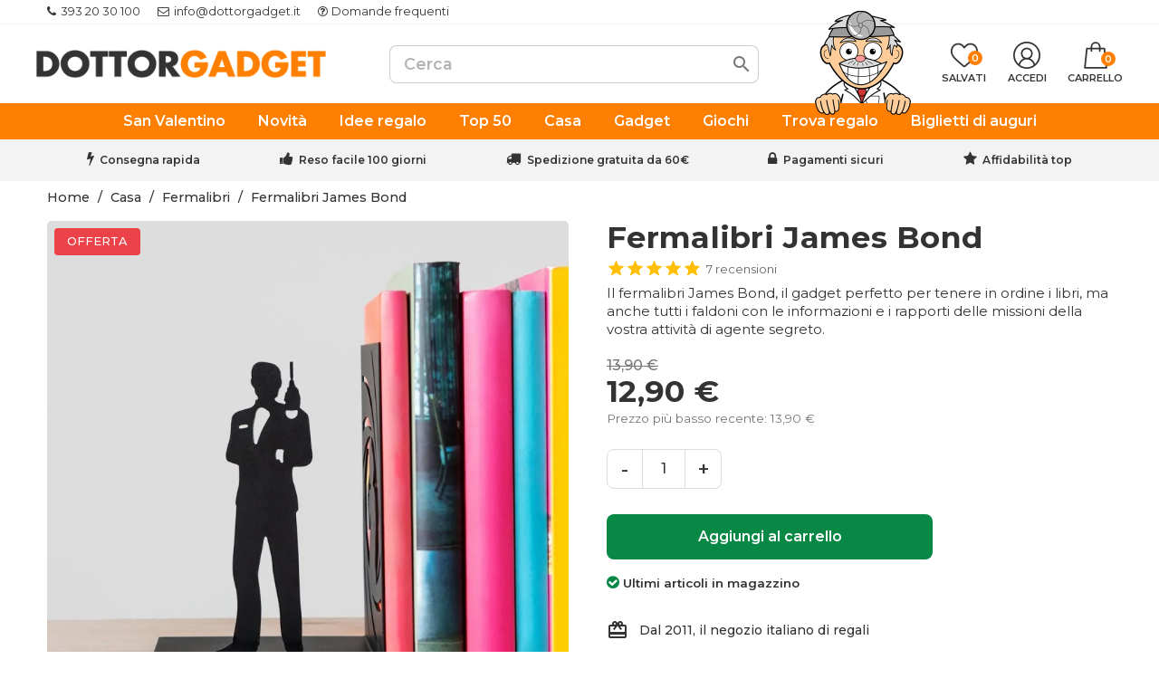

--- FILE ---
content_type: text/html; charset=utf-8
request_url: https://www.dottorgadget.it/fermalibri/3814-fermalibri-james-bond.html
body_size: 40427
content:

 


<!doctype html>
<html lang="it-IT">

  <head>
    
      
  <meta charset="utf-8">


  <meta http-equiv="x-ua-compatible" content="ie=edge">



  <title>Fermalibri James Bond</title>
  
    
  
  <meta name="description" content="Il fermalibri James Bond, il gadget perfetto per tenere in ordine i libri, ma anche tutti i faldoni con le informazioni e i rapporti delle missioni della vostra attività di agente segreto.">
  
  
      <link rel="canonical" href="https://www.dottorgadget.it/fermalibri/3814-fermalibri-james-bond.html">
    
  <!-- canonical per cms -->
    
  
      
  
  
    
  <script type="application/ld+json">
    {
      "@context": "https://schema.org",
      "@type": "BreadcrumbList",
      "itemListElement": [
                  {
            "@type": "ListItem",
            "position": 1,
            "name": "Home",
            "item": "https://www.dottorgadget.it/"
          },                  {
            "@type": "ListItem",
            "position": 2,
            "name": "Casa",
            "item": "https://www.dottorgadget.it/3-casa"
          },                  {
            "@type": "ListItem",
            "position": 3,
            "name": "Fermalibri",
            "item": "https://www.dottorgadget.it/181-fermalibri"
          },                  {
            "@type": "ListItem",
            "position": 4,
            "name": "Fermalibri James Bond",
            "item": "https://www.dottorgadget.it/fermalibri/3814-fermalibri-james-bond.html"
          }              ]
    }
  </script>
  
  
  
  <script type="application/ld+json">
  {
    "@context": "https://schema.org/",
    "@type": "Product",
    "name": "Fermalibri James Bond",
    "description": "Il fermalibri James Bond, il gadget perfetto per tenere in ordine i libri, ma anche tutti i faldoni con le informazioni e i rapporti delle missioni della vostra attività di agente segreto.",
    "category": "Fermalibri",
    "image" :"https://www.dottorgadget.it/10169-home_default/fermalibri-james-bond.jpg",    "sku": "3814",
    "mpn": "3814"
    ,"gtin13": "8430306270357"
        ,
    "brand": {
      "@type": "Brand",
      "name": "Balvi"
    }
                ,
    "offers": {
      "@type": "Offer",
      "priceCurrency": "EUR",
      "name": "Fermalibri James Bond",
      "price": "12.9",
      "url": "https://www.dottorgadget.it/fermalibri/3814-fermalibri-james-bond.html",
      "priceValidUntil": "2026-01-27",
              "image": ["https://www.dottorgadget.it/10169-large_default/fermalibri-james-bond.jpg","https://www.dottorgadget.it/10170-large_default/fermalibri-james-bond.jpg"],
            "sku": "3814",
      "mpn": "3814",
      "gtin13": "8430306270357",                  "availability": "https://schema.org/InStock",
      "seller": {
        "@type": "Organization",
        "name": "DottorGadget"
      },
      "shippingDetails": {
        "@type": "OfferShippingDetails",
        "shippingRate": {
          "@type": "MonetaryAmount",
          "value": "5.9",
          "currency": "EUR"
        },
	"deliveryTime": {
            "@type": "ShippingDeliveryTime",
            "businessDays": {
                "@type": "OpeningHoursSpecification",
                "dayOfWeek": [
                    "https://schema.org/Monday",
                    "https://schema.org/Tuesday",
                    "https://schema.org/Wednesday",
                    "https://schema.org/Thursday",
                    "https://schema.org/Friday"
                ]
            },
            "cutoffTime": "14:30:15Z",
            "handlingTime": {
                "@type": "QuantitativeValue",
                "minValue": 1,
                "maxValue": 2,
                "unitCode": "d"
            },
            "transitTime": {
                "@type": "QuantitativeValue",
                "minValue": 1,
                "maxValue": 2,
                "unitCode": "d"
            }
        },
      "shippingDestination": [
        {
          "@type": "DefinedRegion",
          "addressCountry": "it",
          "addressRegion": ["it"]
        }
      ]
      },
      "hasMerchantReturnPolicy": {
        "returnPolicyCategory": "MerchantReturnFiniteReturnWindow",
        "merchantReturnLink": "https://www.dottorgadget.it/content/8-resi-e-rimborsi",
        "applicableCountry": "it",
        "merchantReturnDays": "100",
	"customerRemorseReturnFees": "ReturnShippingFees",
	"itemDefectReturnFees": "FreeReturn",
	"returnMethod": "ReturnByMail",
	"returnFees": "ReturnFeesCustomerResponsibility"
      }
    }
      }
</script>
  
  
    
  

  
    <meta property="og:title" content="Fermalibri James Bond" />
    <meta property="og:description" content="Il fermalibri James Bond, il gadget perfetto per tenere in ordine i libri, ma anche tutti i faldoni con le informazioni e i rapporti delle missioni della vostra attività di agente segreto." />
    <meta property="og:url" content="https://www.dottorgadget.it/fermalibri/3814-fermalibri-james-bond.html" />
    <meta property="og:site_name" content="DottorGadget" />
        



  <meta name="viewport" content="width=device-width, initial-scale=1">



  <link rel="icon" type="image/vnd.microsoft.icon" href="https://www.dottorgadget.it/img/favicon.ico?1726473728">
  <link rel="shortcut icon" type="image/x-icon" href="https://www.dottorgadget.it/img/favicon.ico?1726473728">


<link rel="preconnect" href="https://fonts.gstatic.com/" crossorigin>
<link
    rel="preload"
    href="https://fonts.googleapis.com/css2?family=Montserrat:wght@400;500;600;700;800&display=swap"
    as="style"
    onload="this.onload=null;this.rel='stylesheet'"
/>

<!-- Hotjar rimosso -->


    <link rel="stylesheet" href="https://www.dottorgadget.it/themes/doc/assets/cache/theme-2623e81275.css" type="text/css" media="all">




    <script type="text/javascript" src="https://www.dottorgadget.it/themes/doc/assets/js/swiper-bundle.min.js" ></script>


  <script type="text/javascript">
        var C_P_CMS_PAGE = 0;
        var C_P_CONSENT_DOWNLOAD = "https:\/\/www.dottorgadget.it\/module\/cookiesplus\/front";
        var C_P_COOKIES_POLICIES = 73;
        var C_P_COOKIE_CONFIG = {"1":{"cookies":[{"name":"cookiesplus"},{"name":"jpresta_cache_context"},{"name":"PHP_SESSID"},{"name":"PrestaShop-#"},{"name":"_ga"},{"name":"_ga_*"},{"name":"_tt_enable_cookie"}]},"3":{"cookies":[{"name":"_ttp"}],"gtm_consent_type":{"analytics_storage":"true"},"firingEvent":""},"4":{"cookies":[{"name":"_fbp"}],"gtm_consent_type":{"ad_storage":"true","ad_user_data":"true","ad_personalization":"true"},"firingEvent":""}};
        var C_P_COOKIE_VALUE = "{}";
        var C_P_DATE = "2026-01-12 09:06:17";
        var C_P_DISPLAY_AGAIN = 0;
        var C_P_DOMAIN = ".dottorgadget.it";
        var C_P_EXPIRY = 365;
        var C_P_FINALITIES_COUNT = 3;
        var C_P_NOT_AVAILABLE_OUTSIDE_EU = 1;
        var C_P_OVERLAY = "1";
        var C_P_OVERLAY_OPACITY = "0.5";
        var C_P_REFRESH = 0;
        var ETS_RV_CUSTOMER_IS_LOGGED = false;
        var ETS_RV_DEFAULT_LANGUAGE_MSG = "La lingua predefinita non pu\u00f2 essere vuota!";
        var ETS_RV_DEFAULT_RATE = 5;
        var ETS_RV_DESIGN_COLOR1 = 0;
        var ETS_RV_DISPLAY_RATE_AND_QUESTION = "button";
        var ETS_RV_PRESS_ENTER_ENABLED = 0;
        var ETS_RV_QUESTION_ENABLED = 0;
        var ETS_RV_RECAPTCHA_ENABLED = 0;
        var ETS_RV_RECAPTCHA_FOR = ["review","comment","reply","qa","qa_answer","qa_comment"];
        var ETS_RV_RECAPTCHA_SITE_KEY = "";
        var ETS_RV_RECAPTCHA_TYPE = "recaptcha_v2";
        var ETS_RV_RECAPTCHA_USER_REGISTERED = 1;
        var ETS_RV_RECAPTCHA_VALID = 0;
        var ETS_RV_REQUIRE_TITLE = 0;
        var ETS_RV_REVIEW_ENABLED = 1;
        var PS_ATTACHMENT_MAXIMUM_SIZE = 2097152;
        var PS_ATTACHMENT_MAXIMUM_SIZE_TEXT = "2 MB";
        var PS_COOKIE_SAMESITE = "Lax";
        var PS_COOKIE_SECURE = 1;
        var YBC_NEWSLETTER_CLOSE_PERMANAL = "1";
        var YBC_NEWSLETTER_POPUP_DELAY = "15000";
        var YBC_NEWSLETTER_POPUP_TYPE_SHOW = "ybc_type_zoomIn";
        var YBC_NEWSLETTER_POPUP_TYPE_SHOW_PARENT = "ybc_parent_type_zoomIn";
        var addJsDef = false;
        var back_office = 0;
        var btGapTag = {"tagContent":{"tracking_type":{"label":"tracking_type","value":"view_item"},"content_type":{"label":"content_type","value":"'product'"},"contents":{"label":"contents","value":[{"item_id":"3814","item_name":"Fermalibri James Bond","currency":"EUR","item_category":"Fermalibri","price":12.9,"item_brand":"Balvi"}]},"coupon_name":{"label":"coupon","value":"no_coupon"},"value":{"label":"value","value":12.9},"currency":{"label":"currency","value":"EUR"}},"js":{"elementCategoryProduct":"article.product-miniature","elementShipping":"input[type=radio]","elementPayment":".ps-shown-by-js","elementlogin":"button#submit-login","elementsignup":"div.no-account","elementWishCat":"button.wishlist-button-add","elementWishProd":"button.wishlist-button-add"},"gaId":"G-80PVP1FYCK","gaEnable":"1","gaEnhancedConversion":"","ajaxUrl":"https:\/\/www.dottorgadget.it\/module\/ganalyticspro\/ajax","token":"2199011a3c7c6198af45aa4baa2d743a","bRefund":false,"bPartialRefund":false,"bUseConsent":"","bforceTag":"1","bUseAxeption":"","bConsentHtmlElement":"","bConsentHtmlElementSecond":"","iConsentConsentLvl":0,"referer":null,"acbIsInstalled":false,"tagCurrency":"EUR","gaUserId":0};
        var btTkpPixel = {"tagContent":{"sPixel":"D39QR53C77UB9GL66MM0","aDynTags":{"tracking_type":{"label":"tracking_type","value":"ViewContent"},"content_type":{"label":"content_type","value":"product"},"content_id":{"label":"content_id","value":"3814"},"value":{"label":"value","value":12.9},"currency":{"label":"currency","value":"EUR"},"content_name":{"label":"content_name","value":"Fermalibri James Bond"},"content_category":{"label":"content_category","value":"Fermalibri"}},"sCR":"\n","aTrackingType":{"label":"tracking_type","value":"ViewContent"},"sJsObjName":{"pixelId":"You have not indicated the pixel id","customlabel":"You have not indicated a name for your custom label","link":"You have not filled in the shop URL","token":"Field is required and token must be 32 characters","ruleName":"You have not indicated a name for your exclusion rule","category":"You have not selected any category to be exported","brand":"You have not selected any brand to be exported","color":"You have not selected any attribute or feature to be associated with the color tag","customDom":"Please set a value","cycle":"Please set a numeric value","bannerId":"You have not specified the HTML element that corresponds to the cookie acceptance button"}},"token":"2199011a3c7c6198af45aa4baa2d743a","ajaxUrl":"https:\/\/www.dottorgadget.it\/module\/bttiktokpixel\/ajax","tkpSeparator":"v","useConversionApi":"1","ApiToken":"0c3e8ff6776a43d14e272784352fd1a9","currentPage":"product","id_order":0,"tagContentApi":"pAgzO\/qUO0+lDj9oEj85TladbstdAHvzczcpgNcaft8RHKyyaIXfIy6Va5I+s8xsmAj5MwfkwxfwOnTfw4nCU3nNJ6KTjEwzYfzdSOBrO9HfGvsdbI0CakYibrXpOadqJASeOFdgUriIoTeO+gfQogi\/MI5F\/2eLcQE4XJ9wdy1R9EUhME6K30ivhQQxkvjsnNfyfQzI0IUGcrj4ZCUajI9nHmKXZ\/\/f4U46YeqP1Vqc46glZRojsI30D2pFWVrTU2AG8RsILYfaItIbGpfD+2XVS\/cYTkZRrJaQG02\/L3t9slwOgQjuBzF3rgRpNC0nTHxMdrt1DM2l59Qk+WVZ+C7PkHUT2TPe5ASBjrnk0nViEf9dwC21efJXimNFJbA19DZ22HYQ4cBzvtWKfTRfpHr442QT1Zw8CKVf47fZmtuLrXXCf3+UmNxcV37+4RRPjJulFKhF7fi0pFO9A0ZuU0tQ7QB60g3FCBvGgWddo0ED\/[base64]\/ecr\/NP0T0iZvWnXgD7p81\/[base64]\/JeJ8IiWWxXsgDSeCrq1fFtoIRtJ0hh1Hejrdq1UhytyXKysfFnlzZrHr0Y9qezp5GlqPlx1kKlL2rgl4mIE7S3OiwLEZbc4+kl4DwNQAmYEqbxkWyN9KiNcxsXCvI9LaJt5FImv7\/w+Y7mA1vRJ9qj5xA483uChneZcJ+Q2w6J+B18cidLdFw5ctJGSipEaxcykPoI0toM03mTcTGqo8vvbqF28br8gITL0WYld2OqkRgLm8wCMs5YxaPsCD2JouteJssq0gMe5IHgoVgh\/LiLhMW3NTxuHLtoSFQCiDSKqd7sKusm4xbHvJyZATpaW3q5rmsT85hLmK7389DugdtLOErO9PsAFttaN652cGvp8sEwlPDaRbsqg9TpV25ZqBxz\/z1JZcuHhMh0L8WIq9chi7V6hOFNIttzKtkHYY0+2XHoGymvN2ZBMVsdhyJVQQgL7qR6jgR7ouYLxJocrg7manfxPlopbnxn6hxoWwqRPTZLctity+cr1Cfr3fF4BUiu0s5LjoS\/s9k3c5GQ228vdhN0gUg==","eventId":"\"5948\"","pixel_id":"D39QR53C77UB9GL66MM0","useAdvancedMatcing":"1","userEmail":"e3b0c44298fc1c149afbf4c8996fb92427ae41e4649b934ca495991b7852b855"};
        var customvouchers_jss = "https:\/\/www.dottorgadget.it\/module\/customvouchers\/subscription";
        var ed_ajax_delay = "0";
        var ets_rv_datetime_picker = "{\"prevText\":\"\",\"nextText\":\"\",\"dateFormat\":\"yy-mm-dd\",\"currentText\":\"\",\"closeText\":\"\",\"ampm\":false,\"amNames\":[\"AM\",\"A\"],\"pmNames\":[\"PM\",\"P\"],\"timeFormat\":\"hh:mm:ss tt\",\"timeSuffix\":\"\",\"timeOnlyTitle\":\"\",\"timeText\":\"\",\"hourText\":\"\",\"minuteText\":\"\",\"maxDate\":\"2026-01-12 09:06:17\"}";
        var ets_rv_datetime_picker_closeText = "Fatto";
        var ets_rv_datetime_picker_currentText = "Adesso";
        var ets_rv_datetime_picker_hourText = "Ora";
        var ets_rv_datetime_picker_minuteText = "Minuto";
        var ets_rv_datetime_picker_timeOnlyTitle = "Scegli il tempo";
        var ets_rv_datetime_picker_timeText = "Tempo";
        var ets_rv_please_sign_dislike = "Accedi o registrati per non mi piace";
        var ets_rv_please_sign_like = "Accedi o registrati per mettere mi piace";
        var ets_rv_please_sign_question = "Accedi o registrati per porre la tua domanda";
        var ets_rv_please_sign_review = "Accedi o registrati per scrivere la tua recensione";
        var file_is_to_large_text = "Il file \u00e8 troppo grande. Dimensione massima consentita: %s";
        var file_not_valid_text = "Il tipo di file non \u00e8 consentito";
        var isLogged = false;
        var jolisearch = {"amb_joli_search_action":"https:\/\/www.dottorgadget.it\/cerca","amb_joli_search_link":"https:\/\/www.dottorgadget.it\/cerca","amb_joli_search_controller":"jolisearch","blocksearch_type":"top","show_cat_desc":0,"ga_acc":"UA-20909530-3","id_lang":5,"url_rewriting":true,"use_autocomplete":2,"minwordlen":3,"l_products":"Prodotti","l_manufacturers":"Produttori","l_suppliers":"Suppliers","l_categories":"Categorie","l_no_results_found":"nessun risultato trovato","l_more_results":"Pi\u00f9 risultati","ENT_QUOTES":3,"position":{"my":"center top","at":"center bottom","collision":"fit none"},"classes":"ps17 centered-list","display_manufacturer":"","display_supplier":"","display_category":"","use_mobile_ux":"","mobile_media_breakpoint":"576","mobile_opening_selector":false,"show_add_to_cart_button":"","add_to_cart_button_style":1,"theme":"finder"};
        var language_code = "it";
        var linkLoyaltyAjax = "https:\/\/www.dottorgadget.it\/module\/totloyaltyadvanced\/ajaxloyaltypoints";
        var nxtal_delete_confirm_text = "Questo prodotto verr\u00e0 eliminato dalla lista dei desideri. Sei sicuro?";
        var nxtal_enable_multiple = "";
        var nxtal_error_text = "La richiesta non pu\u00f2 essere elaborata, riprova.";
        var nxtal_invalid_product_selection = "Please select at least one product to proceed.";
        var nxtal_product_list_toggle = 0;
        var nxtal_wishlist_delete_confirm_text = "Questa lista dei desideri verr\u00e0 eliminata dall'elenco. Sei sicuro?";
        var nxtalwishlist_ajax_link = "https:\/\/www.dottorgadget.it\/module\/nxtalwishlist\/wishlist?token=2199011a3c7c6198af45aa4baa2d743a";
        var oosn_id_module = 438;
        var pixel_ids = "585152463855890";
        var pp_custom_add_to_cart = "";
        var pp_enhanced_cache = 0;
        var prestashop = {"cart":{"products":[],"totals":{"total":{"type":"total","label":"Totale","amount":0,"value":"0,00\u00a0\u20ac"},"total_including_tax":{"type":"total","label":"Totale (tasse incl.)","amount":0,"value":"0,00\u00a0\u20ac"},"total_excluding_tax":{"type":"total","label":"Totale (tasse escl.)","amount":0,"value":"0,00\u00a0\u20ac"}},"subtotals":{"products":{"type":"products","label":"Totale parziale","amount":0,"value":"0,00\u00a0\u20ac"},"discounts":null,"shipping":{"type":"shipping","label":"Spedizione","amount":0,"value":""},"tax":null},"products_count":0,"summary_string":"0 articoli","vouchers":{"allowed":1,"added":[]},"discounts":[],"minimalPurchase":0,"minimalPurchaseRequired":""},"currency":{"id":1,"name":"Euro","iso_code":"EUR","iso_code_num":"978","sign":"\u20ac"},"customer":{"lastname":"","firstname":"","email":"","birthday":"0000-00-00","newsletter":0,"newsletter_date_add":"0000-00-00 00:00:00","optin":0,"website":null,"company":null,"siret":null,"ape":null,"is_logged":false,"gender":{"type":null,"name":null},"addresses":[]},"country":{"id_zone":1,"id_currency":0,"call_prefix":39,"iso_code":"IT","active":1,"contains_states":1,"need_identification_number":0,"need_zip_code":1,"zip_code_format":"","display_tax_label":0,"name":"Italia","id":10},"language":{"name":"Italiano (Italian)","iso_code":"it","locale":"it-IT","language_code":"it-it","active":1,"is_rtl":0,"date_format_lite":"d\/m\/Y","date_format_full":"d\/m\/Y H:i:s","id":5},"page":{"title":"","canonical":"https:\/\/www.dottorgadget.it\/fermalibri\/3814-fermalibri-james-bond.html","meta":{"title":"Fermalibri James Bond","description":"Il fermalibri James Bond, il gadget perfetto per tenere in ordine i libri, ma anche tutti i faldoni con le informazioni e i rapporti delle missioni della vostra attivit\u00e0 di agente segreto.","keywords":"","robots":"index"},"page_name":"product","body_classes":{"lang-it":true,"lang-rtl":false,"country-IT":true,"currency-EUR":true,"layout-full-width":true,"page-product":true,"tax-display-disabled":true,"page-customer-account":false,"product-id-3814":true,"product-Fermalibri James Bond":true,"product-id-category-181":true,"product-id-manufacturer-93":true,"product-id-supplier-0":true,"product-available-for-order":true},"admin_notifications":[],"password-policy":{"feedbacks":{"0":"Molto debole","1":"Debole","2":"Media","3":"Forte","4":"Molto forte","Straight rows of keys are easy to guess":"I tasti consecutivi sono facili da indovinare","Short keyboard patterns are easy to guess":"Gli schemi brevi sulla tastiera sono facili da indovinare","Use a longer keyboard pattern with more turns":"Utilizza uno schema pi\u00f9 lungo sulla tastiera con pi\u00f9 variazioni","Repeats like \"aaa\" are easy to guess":"Le ripetizioni come \u201caaa\u201d sono facili da indovinare","Repeats like \"abcabcabc\" are only slightly harder to guess than \"abc\"":"Le ripetizioni come \u201cabcabcabc\u201d sono solo leggermente pi\u00f9 difficili da indovinare rispetto ad \u201cabc\u201d","Sequences like abc or 6543 are easy to guess":"Le sequenze come \"abc\" o 6543 sono facili da indovinare","Recent years are easy to guess":"Gli anni recenti sono facili da indovinare","Dates are often easy to guess":"Le date sono spesso facili da indovinare","This is a top-10 common password":"Questa \u00e8 una delle 10 password pi\u00f9 comuni","This is a top-100 common password":"Questa \u00e8 una delle 100 password pi\u00f9 comuni","This is a very common password":"Questa password \u00e8 molto comune","This is similar to a commonly used password":"Questa password \u00e8 simile a un\u2019altra comunemente utilizzata","A word by itself is easy to guess":"Una parola di per s\u00e9 \u00e8 facile da indovinare","Names and surnames by themselves are easy to guess":"Nomi e cognomi sono di per s\u00e9 facili da indovinare","Common names and surnames are easy to guess":"Nomi e cognomi comuni sono facili da indovinare","Use a few words, avoid common phrases":"Utilizza diverse parole, evita le frasi comuni","No need for symbols, digits, or uppercase letters":"Nessun bisogno di simboli, cifre o lettere maiuscole","Avoid repeated words and characters":"Evita parole e caratteri ripetuti","Avoid sequences":"Evita le sequenze","Avoid recent years":"Evita gli anni recenti","Avoid years that are associated with you":"Evita gli anni associati a te","Avoid dates and years that are associated with you":"Evita date e anni associati a te","Capitalization doesn't help very much":"Le maiuscole non sono molto efficaci","All-uppercase is almost as easy to guess as all-lowercase":"Tutto maiuscolo \u00e8 quasi altrettanto facile da indovinare di tutto minuscolo","Reversed words aren't much harder to guess":"Le parole al contrario non sono molto pi\u00f9 difficili da indovinare","Predictable substitutions like '@' instead of 'a' don't help very much":"Sostituzioni prevedibili come \"@\" invece di \"a\" non sono molto efficaci","Add another word or two. Uncommon words are better.":"Aggiungi una o due parole in pi\u00f9. Le parole insolite sono pi\u00f9 sicure."}}},"shop":{"name":"DottorGadget","logo":"https:\/\/www.dottorgadget.it\/img\/dottorgadget-store-logo-16309183881.jpg","stores_icon":"https:\/\/www.dottorgadget.it\/img\/logo_stores.gif","favicon":"https:\/\/www.dottorgadget.it\/img\/favicon.ico"},"core_js_public_path":"\/themes\/","urls":{"base_url":"https:\/\/www.dottorgadget.it\/","current_url":"https:\/\/www.dottorgadget.it\/fermalibri\/3814-fermalibri-james-bond.html","shop_domain_url":"https:\/\/www.dottorgadget.it","img_ps_url":"https:\/\/www.dottorgadget.it\/img\/","img_cat_url":"https:\/\/www.dottorgadget.it\/img\/c\/","img_lang_url":"https:\/\/www.dottorgadget.it\/img\/l\/","img_prod_url":"https:\/\/www.dottorgadget.it\/img\/p\/","img_manu_url":"https:\/\/www.dottorgadget.it\/img\/m\/","img_sup_url":"https:\/\/www.dottorgadget.it\/img\/su\/","img_ship_url":"https:\/\/www.dottorgadget.it\/img\/s\/","img_store_url":"https:\/\/www.dottorgadget.it\/img\/st\/","img_col_url":"https:\/\/www.dottorgadget.it\/img\/co\/","img_url":"https:\/\/www.dottorgadget.it\/themes\/doc\/assets\/img\/","css_url":"https:\/\/www.dottorgadget.it\/themes\/doc\/assets\/css\/","js_url":"https:\/\/www.dottorgadget.it\/themes\/doc\/assets\/js\/","pic_url":"https:\/\/www.dottorgadget.it\/upload\/","theme_assets":"https:\/\/www.dottorgadget.it\/themes\/doc\/assets\/","theme_dir":"https:\/\/www.dottorgadget.it\/var\/www\/vhosts\/dottorgadget.it\/httpdocs\/themes\/doc\/","pages":{"address":"https:\/\/www.dottorgadget.it\/indirizzo","addresses":"https:\/\/www.dottorgadget.it\/indirizzi","authentication":"https:\/\/www.dottorgadget.it\/autenticazione","manufacturer":"https:\/\/www.dottorgadget.it\/produttori","cart":"https:\/\/www.dottorgadget.it\/carrello","category":"https:\/\/www.dottorgadget.it\/index.php?controller=category","cms":"https:\/\/www.dottorgadget.it\/index.php?controller=cms","contact":"https:\/\/www.dottorgadget.it\/contattaci","discount":"https:\/\/www.dottorgadget.it\/sconto","guest_tracking":"https:\/\/www.dottorgadget.it\/ospite-monitoraggio","history":"https:\/\/www.dottorgadget.it\/storico-ordini","identity":"https:\/\/www.dottorgadget.it\/identita","index":"https:\/\/www.dottorgadget.it\/","my_account":"https:\/\/www.dottorgadget.it\/il-mio-account","order_confirmation":"https:\/\/www.dottorgadget.it\/index.php?controller=order-confirmation","order_detail":"https:\/\/www.dottorgadget.it\/index.php?controller=order-detail","order_follow":"https:\/\/www.dottorgadget.it\/seguito-ordine","order":"https:\/\/www.dottorgadget.it\/ordine","order_return":"https:\/\/www.dottorgadget.it\/index.php?controller=order-return","order_slip":"https:\/\/www.dottorgadget.it\/nota-di-ordine","pagenotfound":"https:\/\/www.dottorgadget.it\/pagina-non-trovata","password":"https:\/\/www.dottorgadget.it\/recupero-password","pdf_invoice":"https:\/\/www.dottorgadget.it\/index.php?controller=pdf-invoice","pdf_order_return":"https:\/\/www.dottorgadget.it\/index.php?controller=pdf-order-return","pdf_order_slip":"https:\/\/www.dottorgadget.it\/index.php?controller=pdf-order-slip","prices_drop":"https:\/\/www.dottorgadget.it\/offerte","product":"https:\/\/www.dottorgadget.it\/index.php?controller=product","registration":"https:\/\/www.dottorgadget.it\/index.php?controller=registration","search":"https:\/\/www.dottorgadget.it\/ricerca","sitemap":"https:\/\/www.dottorgadget.it\/Mappa del sito","stores":"https:\/\/www.dottorgadget.it\/negozi","supplier":"https:\/\/www.dottorgadget.it\/fornitore","new_products":"https:\/\/www.dottorgadget.it\/nuovi-prodotti","brands":"https:\/\/www.dottorgadget.it\/produttori","register":"https:\/\/www.dottorgadget.it\/index.php?controller=registration","order_login":"https:\/\/www.dottorgadget.it\/ordine?login=1"},"alternative_langs":[],"actions":{"logout":"https:\/\/www.dottorgadget.it\/?mylogout="},"no_picture_image":{"bySize":{"small_default":{"url":"https:\/\/www.dottorgadget.it\/img\/p\/it-default-small_default.jpg","width":98,"height":98},"cart_default":{"url":"https:\/\/www.dottorgadget.it\/img\/p\/it-default-cart_default.jpg","width":125,"height":125},"home_default":{"url":"https:\/\/www.dottorgadget.it\/img\/p\/it-default-home_default.jpg","width":250,"height":250},"medium_default":{"url":"https:\/\/www.dottorgadget.it\/img\/p\/it-default-medium_default.jpg","width":400,"height":400},"large_default":{"url":"https:\/\/www.dottorgadget.it\/img\/p\/it-default-large_default.jpg","width":800,"height":800}},"small":{"url":"https:\/\/www.dottorgadget.it\/img\/p\/it-default-small_default.jpg","width":98,"height":98},"medium":{"url":"https:\/\/www.dottorgadget.it\/img\/p\/it-default-home_default.jpg","width":250,"height":250},"large":{"url":"https:\/\/www.dottorgadget.it\/img\/p\/it-default-large_default.jpg","width":800,"height":800},"legend":""}},"configuration":{"display_taxes_label":false,"display_prices_tax_incl":true,"is_catalog":false,"show_prices":true,"opt_in":{"partner":false},"quantity_discount":{"type":"discount","label":"Sconto unit\u00e0"},"voucher_enabled":1,"return_enabled":0},"field_required":[],"breadcrumb":{"links":[{"title":"Home","url":"https:\/\/www.dottorgadget.it\/"},{"title":"Casa","url":"https:\/\/www.dottorgadget.it\/3-casa"},{"title":"Fermalibri","url":"https:\/\/www.dottorgadget.it\/181-fermalibri"},{"title":"Fermalibri James Bond","url":"https:\/\/www.dottorgadget.it\/fermalibri\/3814-fermalibri-james-bond.html"}],"count":4},"link":{"protocol_link":"https:\/\/","protocol_content":"https:\/\/"},"time":1768205177,"static_token":"2199011a3c7c6198af45aa4baa2d743a","token":"7105ee5328681f2b4fe94e89a27abf9b","debug":false};
        var productCommentPostErrorMessage = "Siamo spiacenti, la tua recensione non pu\u00f2 essere pubblicata.";
        var productCommentUpdatePostErrorMessage = "Siamo spiacenti, il tuo apprezzamento della recensione non pu\u00f2 essere inviato.";
        var psemailsubscription_subscription = "https:\/\/www.dottorgadget.it\/module\/ps_emailsubscription\/subscription";
        var single_event_tracking = 0;
        var stamountleftfreeshipping = {"cart":{"value":20,"selector":".cart-grid-body .cart-container","parent":"body#cart","append":1,"bar":1,"starts":"<div class=\"st_amount_left_cart\">Free shipping starts at <span class=\"st_amount_left_price\">{starts_at}<\/span><\/div>","message":"<div class=\"st_amount_left_cart\">\nSolo <span class=\"st_amount_left_price\">{amount_left}<\/span> per la consegna gratuita!\n<i class=\"fa fa-truck fa-flip-horizontal\"><\/i>\n<\/div>","reached":"<div class=\"st_amount_left_cart\">Spedizione gratuita!<\/div>"},"popup":{"value":20,"selector":"#blockcart-modal .modal-header","parent":"#blockcart-modal","append":2,"bar":1,"starts":"<div class=\"st_amount_left_popup\">Free shipping starts at <span class=\"st_amount_left_price\">{starts_at}<\/span><\/div>","message":"<div class=\"st_amount_left_popup\">\nSolo <span class=\"st_amount_left_price\">{amount_left}<\/span> per la consegna gratuita!\n<i class=\"fa fa-truck fa-flip-horizontal\"><\/i>\n<\/div>","reached":"<div class=\"st_amount_left_popup\">Spedizione gratuita!<\/div>"},"easy":{"value":20,"selector":"#cart-subtotal-shipping","parent":".steco-checkout-summary","append":3,"bar":0,"starts":"<div class=\"st_amount_left_easy\">Free shipping starts at <span class=\"st_amount_left_price\">{starts_at}<\/span><\/div>","message":"<div class=\"st_amount_left_easy\">Get free shipping if your order <span class=\"st_amount_left_price\">{amount_left}<\/span> or more.<\/div>","reached":"<div class=\"st_amount_left_easy\">Free shipping<\/div>"}};
        var stamountleftfreeshipping_amount = {"hide":1};
        var stamountleftfreeshipping_starts_at_mes = 1;
        var wishlist_count = 0;
        var wishlist_mobile_link = "{\"icon\":\"<div class=\\\"float-xs-right\\\" id=\\\"_mobile_wishlist_link\\\">\\n\\t\\t<div class=\\\"nxtal-wishlist-link\\\">\\n\\t\\t\\t<a href=\\\"https:\\\/\\\/www.dottorgadget.it\\\/module\\\/nxtalwishlist\\\/wishlist\\\" title=\\\"Salvati\\\" rel=\\\"nofollow\\\">\\n\\t\\t\\t\\t<span class=\\\"default\\\"><i class=\\\"material-icons\\\">favorite_border<\\\/i> <\\\/span>\\n\\t\\t\\t\\t<span class=\\\"hover\\\"><i class=\\\"material-icons\\\">favorite<\\\/i> <\\\/span>\\n\\t\\t\\t<\\\/a>\\n\\t\\t<\\\/div>\\n\\t<\\\/div>\"}";
      </script>



  <style></style><script>
                var jprestaUpdateCartDirectly = 1;
                var jprestaUseCreativeElements = 0;
                </script><script>
pcRunDynamicModulesJs = function() {
// Autoconf - 2025-10-26T22:35:02+00:00
// ps_shoppingcart
// Cart is refreshed from HTML to be faster
// faviconotification
if (typeof Favico != 'undefined') {
  var badge = 0;
  if (typeof prestashop_pc == 'undefined') {
    parseInt($('.ajax_cart_quantity').first().text());
  }
  else {
    prestashop_pc.cart.products_count;
  }
  window.favicon = new Favico({
    animation: 'popFade'
    , bgColor: BgColor
    , textColor: TxtColor
  , });
  if (badge == 0) {
    favicon.reset();
  } else {
    favicon.badge(badge);
  }
}
// ets_crosssell
if (typeof ets_crosssell_slide === 'function') {
    ets_crosssell_slide(!1);
} 
// ybc_newsletter
if (typeof YBC_NEWSLETTER_GOOGLE_V3_CAPTCHA_SITE_KEY !== "undefined" && YBC_NEWSLETTER_GOOGLE_V3_CAPTCHA_SITE_KEY) {
    ybcLoadReCaptchaV3($('form:not(.g-loaded)'));
}
setTimeout(function() {
    $('.ybc-newsletter-popup').addClass('active');
    $('.ybc_nlt_content').addClass(YBC_NEWSLETTER_POPUP_TYPE_SHOW);
}, parseInt(YBC_NEWSLETTER_POPUP_DELAY) ? parseInt(YBC_NEWSLETTER_POPUP_DELAY) : 100);
if ($('.ybc-newsletter-popup').length > 0)
    $('.ybc-newsletter-popup').fadeIn();
$('.ynp-submit').click(function() {
    var submit = $(this);
    if (!submit.hasClass('active')) {
        submit.addClass('active');
        var formData = new FormData(submit.parents('form').get(0));
        $('.ynp-alert').remove();
        $('.ynp-loading-div').show();
        $.ajax({
            url: $('.ynp-form').attr('action'),
            data: formData,
            type: 'post',
            dataType: 'json',
            processData: false,
            contentType: false,
            success: function(json) {
                if (!json['thank_you'])
                    $('.ybc-newsletter-popup').fadeOut();
                else {
                    $('.ynp-loading-div').hide();
                    if (json['success']) {
                        submit.parents('.ybc-mail-wrapper').find('.ynp-form').after('' + json['success'] + '');
                        $('.ynp-form-popup, .img_bg').hide();
                        $('.ynp-div-l3').addClass('ybc_form_success');
                        $('.ynp-email-input').val('');
                    } else {
                        submit.parents('.ybc-mail-wrapper').find('.ynp-input-row').after('' + json['error'] + '');
                        ybcRefreshCaptcha();
                    }

                }
                submit.removeClass('active');
            },
            error: function() {
                $('.ynp-loading-div').hide();
                submit.removeClass('active');
            }
        });
    }
    return false;
});
$('.ynp-close').click(function() {
    var npemail = $('#ynp-email-input').val();
    var npaction = $('.ynp-form').attr('action');
    if ($('#ynp-input-dont-show').is(':checked') || YBC_NEWSLETTER_CLOSE_PERMANAL) {
        $.ajax({
            url: npaction,
            type: 'post',
            data: {
                donotshowagain: $('#ynp-input-dont-show').is(':checked') ? 1 : 0,
                close: 1,
            }
        });

        $('.ybc-newsletter-popup').addClass('hidden');
        if (typeof(Storage) !== "undefined") {
            localStorage.setItem("donotshow", "1");
        }
    }
    $('.ybc-newsletter-popup').hide();
});
if (localStorage.getItem("donotshow")) {
    $('.ybc-newsletter-popup').hide().addClass('hidden');
}
// ets_abandonedcart
if (typeof aband_func !== 'undefined') {
   aband_func.popupReminder();
   aband_func.highlightbarReminder();
   aband_func.notificationReminder();
}
if (typeof ets_ab_fn !== 'undefined') {
  ets_ab_fn.init();
}
if (typeof ets_ab_fn_fav !== 'undefined') {
  ets_ab_fn_fav.init();
}
// estimateddelivery
if ($(".ed_countdown").length != 0) {
    var time_limit = $(".ed_countdown").data('rest');
    var curr_hour = new Date();
    curr_hour = curr_hour.getHours() + ':' + curr_hour.getMinutes();
    time_limit = time_limit.split(':');
    if (time_limit[0] == 0 && time_limit[1] < 59) {
        time_limit[1]++
    }
    edCountdown();
    var ed_count_color = $(".ed_countdown").css('color')
}

function edCountdown() {
    var time = '';
    time_limit[1] -= 1;
    if (time_limit[1] < 0) {
        time_limit[1] += 60;
        time_limit[0]--;
        if (time_limit[0] < 10 && time_limit[0] > 0) {
            time_limit[0] = '0' + time_limit[0]
        }
        if (time_limit[0] < 1) {
            time = ed_refresh
        }
    }
    if (time_limit[1] < 10 && time_limit[1] > 0) {
        time_limit[1] = '0' + time_limit[1]
    }
    if (time == '') {
        time = (time_limit[0] != 0 ? parseInt(time_limit[0]) + ' ' + ed_hours + ' ' + ed_and + ' ' : '') + (parseInt(time_limit[1]) + ' ' + ed_minutes)
        $(".ed_countdown").html(time);
        setTimeout(function() {
            edCountdown()
        }, 60000)
    } else {
        $(".ed_orderbefore").html(ed_refresh)
    }
}
if (typeof ed_product_placement_init === 'function') {ed_product_placement_init(10);}
$popupBackground = $('.ed_popup_background');
if ($popupBackground && $popupBackground.length > 0 && !$popupBackground.parent().is('body')) {
    $popupBackground.appendTo('body');
}


// productcomments
if ($.fn.rating) $('input.star').rating();
if ($.fn.rating) $('.auto-submit-star').rating();
if ($.fn.fancybox) $('.open-comment-form').fancybox({'hideOnContentClick': false});
// cookiesplus
if (typeof cookieGdpr !== 'undefined') {cookieGdpr.init();}
$(document).on('click', '[name=saveCookiesPlusPreferences],.eupopup-button_1,.eupopup-closebutton', function() {
	document.cookie = "jpresta_cache_context=;path=/;expires=Thu, 01 Jan 1970 00:00:00 GMT";
});
$('.eupopup-button_1,.eupopup-closebutton').click(function() {
	document.cookie = "jpresta_cache_context=;path=/;expires=Thu, 01 Jan 1970 00:00:00 GMT";
});
};</script><script type="text/javascript">
    var ets_crosssell_16 =0;
</script>
<!-- Magic Zoom Plus Prestashop module version v5.10.2 [v1.6.93:v5.3.7] -->
<script type="text/javascript">window["mgctlbx$Pltm"] = "Prestashop";</script>
<link type="text/css" href="/modules/magiczoomplus/views/css/magiczoomplus.css" rel="stylesheet" media="screen" />
<link type="text/css" href="/modules/magiczoomplus/views/css/magiczoomplus.module.css" rel="stylesheet" media="screen" />
<script type="text/javascript" src="/modules/magiczoomplus/views/js/magiczoomplus.js"></script>
<script type="text/javascript" src="/modules/magiczoomplus/views/js/magictoolbox.utils.js"></script>
<script type="text/javascript">
	var mzOptions = {
		'zoomWidth':'auto',
		'zoomHeight':'auto',
		'zoomPosition':'right',
		'zoomDistance':15,
		'selectorTrigger':'click',
		'transitionEffect':true,
		'lazyZoom':true,
		'rightClick':false,
		'cssClass':'',
		'zoomMode':'off',
		'zoomOn':'hover',
		'upscale':true,
		'smoothing':true,
		'variableZoom':false,
		'zoomCaption':'off',
		'expand':'window',
		'expandZoomMode':'zoom',
		'expandZoomOn':'click',
		'expandCaption':false,
		'closeOnClickOutside':true,
		'hint':'off',
		'textHoverZoomHint':'Hover to zoom',
		'textClickZoomHint':'Click to zoom',
		'textExpandHint':'Click to expand',
		'textBtnClose':'Close',
		'textBtnNext':'Next',
		'textBtnPrev':'Previous'
	}
</script>
<script type="text/javascript">
	var mzMobileOptions = {
		'zoomMode':'off',
		'textHoverZoomHint':'Touch to zoom',
		'textClickZoomHint':'Zoom con doppio tap',
		'textExpandHint':'Tap to expand'
	}
</script>

<script type="text/javascript">
    var isPrestaShop15x = true;
    var isPrestaShop1541 = true;
    var isPrestaShop156x = true;
    var isPrestaShop16x = true;
    var isPrestaShop17x = true;
    var mEvent = 'click';
    var originalLayout = false;
    var m360AsPrimaryImage = true && (typeof(window['Magic360']) != 'undefined');
    var useMagicScroll = false;
    var scrollItems = 0;
    var isProductMagicZoomReady = false;
    var allowHighlightActiveSelectorOnUpdate = true;
    mzOptions['onZoomReady'] = function(id) {
        $('.MagicZoom figure, .MagicZoom figure img').attr('role','none');
        //console.log('MagicZoomPlus onZoomReady: ', id);
        if (id == 'MagicZoomPlusImageMainImage') {
            isProductMagicZoomReady = true;
        }
    }
    mzOptions['onUpdate'] = function(id, oldA, newA) {
        //console.log('MagicZoomPlus onUpdate: ', id);
        if (allowHighlightActiveSelectorOnUpdate) {
            mtHighlightActiveSelector(newA);
        }
        allowHighlightActiveSelectorOnUpdate = true;
    }


</script>
<script type="text/javascript" src="/modules/magiczoomplus/views/js/product17.js"></script>

<script type="text/javascript" src="/modules/magiczoomplus/views/js/switch.js"></script>
<style>.st_amount_left_cart.st_amount_left_bar,
.st_amount_left_popup.st_amount_left_bar { font-size: 0.95rem; font-weight: 500; padding: 0 0 12px 0;
}
.st_amount_left_cart.st_amount_left_bar i,
.st_amount_left_popup.st_amount_left_bar i { float: right; font-size: 26px; color: #444; padding-top: 2px;
}
@media (max-width: 388px) { .st_amount_left_cart.st_amount_left_bar i, .st_amount_left_popup.st_amount_left_bar i { display: none; }
}
.st_amount_left_cart.st_amount_left_bar::before,
.st_amount_left_popup.st_amount_left_bar::before { border-radius: 3px;
}
.st_amount_left_cart.st_amount_left_bar::after,
.st_amount_left_popup.st_amount_left_bar::after { border-radius: 3px 0 0 3px;
} /* popup carrello */
.st_amount_left_popup.st_amount_left_bar { margin-left: 1.875rem !important; margin-right: 1.875rem !important;
}
@media (max-width: 767px) { .st_amount_left_popup.st_amount_left_bar { margin-left: 1.875rem; margin-right: 1.875rem; }
}.st_amount_left_cart.st_amount_left_bar::before,.st_amount_left_cart.st_amount_left_bar::after{height:5px;}.st_amount_left_cart.st_amount_left_bar::before{background:#f3f3f3;}.st_amount_left_cart.st_amount_left_bar::after{background:#078845;}.st_amount_left_cart{text-align:left;}.st_amount_left_popup.st_amount_left_bar::before,.st_amount_left_popup.st_amount_left_bar::after{height:5px;}.st_amount_left_popup.st_amount_left_bar::before{background:#f3f3f3;}.st_amount_left_popup.st_amount_left_bar::after{background:#078845;}.st_amount_left_popup{text-align:left;}.st_amount_left_easy.st_amount_left_bar::before,.st_amount_left_easy.st_amount_left_bar::after{height:3px;}.st_amount_left_easy{text-align:left;}.st_amount_left_custom.st_amount_left_bar::before,.st_amount_left_custom.st_amount_left_bar::after{height:3px;}.st_amount_left_custom{text-align:left;}.st_amount_left_checkout.st_amount_left_bar::before,.st_amount_left_checkout.st_amount_left_bar::after{height:3px;}.st_amount_left_checkout{text-align:left;}.st_amount_left_dropdown.st_amount_left_bar::before,.st_amount_left_dropdown.st_amount_left_bar::after{height:3px;}.st_amount_left_dropdown{text-align:left;}.st_amount_left_cart{padding-left:0px;}.st_amount_left_cart{padding-top:0px;}.st_amount_left_cart{padding-right:0px;}.st_amount_left_cart{padding-bottom:0px;}.st_amount_left_cart{margin-left:0px;}.st_amount_left_cart{margin-top:10px;}.st_amount_left_cart{margin-right:0px;}.st_amount_left_cart{margin-bottom:10px;}.st_amount_left_popup{padding-left:0px;}.st_amount_left_popup{padding-top:0px;}.st_amount_left_popup{padding-right:0px;}.st_amount_left_popup{padding-bottom:0px;}.st_amount_left_popup{margin-left:0px;}.st_amount_left_popup{margin-top:20px;}.st_amount_left_popup{margin-right:0px;}.st_amount_left_popup{margin-bottom:0px;}.st_amount_left_checkout{padding-left:0px;}.st_amount_left_checkout{padding-top:0px;}.st_amount_left_checkout{padding-right:0px;}.st_amount_left_checkout{padding-bottom:0px;}.st_amount_left_checkout{margin-left:0px;}.st_amount_left_checkout{margin-top:0px;}.st_amount_left_checkout{margin-right:0px;}.st_amount_left_checkout{margin-bottom:0px;}.st_amount_left_dropdown{padding-left:0px;}.st_amount_left_dropdown{padding-top:0px;}.st_amount_left_dropdown{padding-right:0px;}.st_amount_left_dropdown{padding-bottom:0px;}.st_amount_left_dropdown{margin-left:0px;}.st_amount_left_dropdown{margin-top:0px;}.st_amount_left_dropdown{margin-right:0px;}.st_amount_left_dropdown{margin-bottom:0px;}.st_amount_left_custom{padding-left:0px;}.st_amount_left_custom{padding-top:0px;}.st_amount_left_custom{padding-right:0px;}.st_amount_left_custom{padding-bottom:0px;}.st_amount_left_custom{margin-left:0px;}.st_amount_left_custom{margin-top:0px;}.st_amount_left_custom{margin-right:0px;}.st_amount_left_custom{margin-bottom:0px;}.st_amount_left_easy{padding-left:0px;}.st_amount_left_easy{padding-top:0px;}.st_amount_left_easy{padding-right:0px;}.st_amount_left_easy{padding-bottom:0px;}.st_amount_left_easy{margin-left:0px;}.st_amount_left_easy{margin-top:0px;}.st_amount_left_easy{margin-right:0px;}.st_amount_left_easy{margin-bottom:0px;}</style>
<style>
    #ynp-submit, #ynp-close{background:#ef4230;}
    .ynpt9 #ynp-submit,.ynpt9 #ynp-close{background:#ef4230;}
    .ynpt9 .ynp-inner-wrapper > h4{color:#ef4230 !important;}
	.ynpt9 .ynp-input-checkbox #uniform-ynp-input-dont-show > span.checked::before{color:#ef4230 !important;}
    .ynpt6 .ynp-input-checkbox > input.ynp-input-dont-show:checked + label::after{color:#ef4230;}
    #uniform-ynp-input-dont-show > span.checked::before{color:#ef4230;}
    #ynp-submit:hover,#ynp-close:hover{background:#ef4230;}
            .ynp-div-l3{background: url('/modules/ybc_newsletter/img/config/a1621904e1326e5f58c83ce450bea067e68d6943.png') top left no-repeat;}      
        .ynp-close .icon::before, .ynp-close .icon::after{background:#ef4230;}
    .ynp-close:hover .icon::before, .ynp-close:hover .icon::after{background:#ef4230;}
    .ynp-input-checkbox .box_input{color:#ef4230;}
</style>

<style>.ets_mm_megamenu .mm_menus_li .h4,
.ets_mm_megamenu .mm_menus_li .h5,
.ets_mm_megamenu .mm_menus_li .h6,
.ets_mm_megamenu .mm_menus_li .h1,
.ets_mm_megamenu .mm_menus_li .h2,
.ets_mm_megamenu .mm_menus_li .h3,
.ets_mm_megamenu .mm_menus_li .h4 *:not(i),
.ets_mm_megamenu .mm_menus_li .h5 *:not(i),
.ets_mm_megamenu .mm_menus_li .h6 *:not(i),
.ets_mm_megamenu .mm_menus_li .h1 *:not(i),
.ets_mm_megamenu .mm_menus_li .h2 *:not(i),
.ets_mm_megamenu .mm_menus_li .h3 *:not(i),
.ets_mm_megamenu .mm_menus_li > a{
    font-family: inherit;
}
.ets_mm_megamenu *:not(.fa):not(i){
    font-family: inherit;
}

.ets_mm_block *{
    font-size: 16px;
}    

@media (min-width: 768px){
/*layout 1*/
    .ets_mm_megamenu.layout_layout1{
        background: #ffffff;
    }
    .layout_layout1 .ets_mm_megamenu_content{
      background: linear-gradient(#FFFFFF, #F2F2F2) repeat scroll 0 0 rgba(0, 0, 0, 0);
      background: -webkit-linear-gradient(#FFFFFF, #F2F2F2) repeat scroll 0 0 rgba(0, 0, 0, 0);
      background: -o-linear-gradient(#FFFFFF, #F2F2F2) repeat scroll 0 0 rgba(0, 0, 0, 0);
    }
    .ets_mm_megamenu.layout_layout1:not(.ybc_vertical_menu) .mm_menus_ul{
         background: #ffffff;
    }

    #header .layout_layout1:not(.ybc_vertical_menu) .mm_menus_li > a,
    .layout_layout1 .ybc-menu-vertical-button,
    .layout_layout1 .mm_extra_item *{
        color: #333333
    }
    .layout_layout1 .ybc-menu-vertical-button .ybc-menu-button-toggle_icon_default .icon-bar{
        background-color: #333333
    }
    .layout_layout1:not(.click_open_submenu) .mm_menus_li:hover > a,
    .layout_layout1.click_open_submenu .mm_menus_li.open_li > a,
    .layout_layout1 .mm_menus_li.active > a,
    #header .layout_layout1:not(.click_open_submenu) .mm_menus_li:hover > a,
    #header .layout_layout1.click_open_submenu .mm_menus_li.open_li > a,
    #header .layout_layout1 .mm_menus_li.menu_hover > a,
    .layout_layout1:hover .ybc-menu-vertical-button,
    .layout_layout1 .mm_extra_item button[type="submit"]:hover i,
    #header .layout_layout1 .mm_menus_li.active > a{
        color: #333333;
    }
    
    .layout_layout1:not(.ybc_vertical_menu):not(.click_open_submenu) .mm_menus_li > a:before,
    .layout_layout1:not(.ybc_vertical_menu).click_open_submenu .mm_menus_li.open_li > a:before,
    .layout_layout1.ybc_vertical_menu:hover .ybc-menu-vertical-button:before,
    .layout_layout1:hover .ybc-menu-vertical-button .ybc-menu-button-toggle_icon_default .icon-bar,
    .ybc-menu-vertical-button.layout_layout1:hover{background-color: #333333;}
    
    .layout_layout1:not(.ybc_vertical_menu):not(.click_open_submenu) .mm_menus_li:hover > a,
    .layout_layout1:not(.ybc_vertical_menu).click_open_submenu .mm_menus_li.open_li > a,
    .layout_layout1:not(.ybc_vertical_menu) .mm_menus_li.menu_hover > a,
    .ets_mm_megamenu.layout_layout1.ybc_vertical_menu:hover,
    #header .layout_layout1:not(.ybc_vertical_menu):not(.click_open_submenu) .mm_menus_li:hover > a,
    #header .layout_layout1:not(.ybc_vertical_menu).click_open_submenu .mm_menus_li.open_li > a,
    #header .layout_layout1:not(.ybc_vertical_menu) .mm_menus_li.menu_hover > a,
    .ets_mm_megamenu.layout_layout1.ybc_vertical_menu:hover{
        background: #ffffff;
    }
    
    .layout_layout1.ets_mm_megamenu .mm_columns_ul,
    .layout_layout1.ybc_vertical_menu .mm_menus_ul{
        background-color: #ffffff;
    }
    #header .layout_layout1 .ets_mm_block_content a,
    #header .layout_layout1 .ets_mm_block_content p,
    .layout_layout1.ybc_vertical_menu .mm_menus_li > a,
    #header .layout_layout1.ybc_vertical_menu .mm_menus_li > a{
        color: #333333;
    }
    
    .layout_layout1 .mm_columns_ul .h1,
    .layout_layout1 .mm_columns_ul .h2,
    .layout_layout1 .mm_columns_ul .h3,
    .layout_layout1 .mm_columns_ul .h4,
    .layout_layout1 .mm_columns_ul .h5,
    .layout_layout1 .mm_columns_ul .h6,
    .layout_layout1 .mm_columns_ul .ets_mm_block > .h1 a,
    .layout_layout1 .mm_columns_ul .ets_mm_block > .h2 a,
    .layout_layout1 .mm_columns_ul .ets_mm_block > .h3 a,
    .layout_layout1 .mm_columns_ul .ets_mm_block > .h4 a,
    .layout_layout1 .mm_columns_ul .ets_mm_block > .h5 a,
    .layout_layout1 .mm_columns_ul .ets_mm_block > .h6 a,
    #header .layout_layout1 .mm_columns_ul .ets_mm_block > .h1 a,
    #header .layout_layout1 .mm_columns_ul .ets_mm_block > .h2 a,
    #header .layout_layout1 .mm_columns_ul .ets_mm_block > .h3 a,
    #header .layout_layout1 .mm_columns_ul .ets_mm_block > .h4 a,
    #header .layout_layout1 .mm_columns_ul .ets_mm_block > .h5 a,
    #header .layout_layout1 .mm_columns_ul .ets_mm_block > .h6 a,
    .layout_layout1 .mm_columns_ul .h1,
    .layout_layout1 .mm_columns_ul .h2,
    .layout_layout1 .mm_columns_ul .h3,
    .layout_layout1 .mm_columns_ul .h4,
    .layout_layout1 .mm_columns_ul .h5,
    .layout_layout1 .mm_columns_ul .h6{
        color: #333333;
    }
    
    
    .layout_layout1 li:hover > a,
    .layout_layout1 li > a:hover,
    .layout_layout1 .mm_tabs_li.open .mm_tab_toggle_title,
    .layout_layout1 .mm_tabs_li.open .mm_tab_toggle_title a,
    .layout_layout1 .mm_tabs_li:hover .mm_tab_toggle_title,
    .layout_layout1 .mm_tabs_li:hover .mm_tab_toggle_title a,
    #header .layout_layout1 .mm_tabs_li.open .mm_tab_toggle_title,
    #header .layout_layout1 .mm_tabs_li.open .mm_tab_toggle_title a,
    #header .layout_layout1 .mm_tabs_li:hover .mm_tab_toggle_title,
    #header .layout_layout1 .mm_tabs_li:hover .mm_tab_toggle_title a,
    .layout_layout1.ybc_vertical_menu .mm_menus_li > a,
    #header .layout_layout1 li:hover > a,
    .layout_layout1.ybc_vertical_menu:not(.click_open_submenu) .mm_menus_li:hover > a,
    .layout_layout1.ybc_vertical_menu.click_open_submenu .mm_menus_li.open_li > a,
    #header .layout_layout1.ybc_vertical_menu:not(.click_open_submenu) .mm_menus_li:hover > a,
    #header .layout_layout1.ybc_vertical_menu.click_open_submenu .mm_menus_li.open_li > a,
    #header .layout_layout1 .mm_columns_ul .mm_block_type_product .product-title > a:hover,
    #header .layout_layout1 li > a:hover{color: #333333;}
    
    
/*end layout 1*/
    
    
    /*layout 2*/
    .ets_mm_megamenu.layout_layout2{
        background-color: #3cabdb;
    }
    
    #header .layout_layout2:not(.ybc_vertical_menu) .mm_menus_li > a,
    .layout_layout2 .ybc-menu-vertical-button,
    .layout_layout2 .mm_extra_item *{
        color: #ffffff
    }
    .layout_layout2 .ybc-menu-vertical-button .ybc-menu-button-toggle_icon_default .icon-bar{
        background-color: #ffffff
    }
    .layout_layout2:not(.ybc_vertical_menu):not(.click_open_submenu) .mm_menus_li:hover > a,
    .layout_layout2:not(.ybc_vertical_menu).click_open_submenu .mm_menus_li.open_li > a,
    .layout_layout2:not(.ybc_vertical_menu) .mm_menus_li.active > a,
    #header .layout_layout2:not(.ybc_vertical_menu):not(.click_open_submenu) .mm_menus_li:hover > a,
    #header .layout_layout2:not(.ybc_vertical_menu).click_open_submenu .mm_menus_li.open_li > a,
    .layout_layout2:hover .ybc-menu-vertical-button,
    .layout_layout2 .mm_extra_item button[type="submit"]:hover i,
    #header .layout_layout2:not(.ybc_vertical_menu) .mm_menus_li.active > a{color: #ffffff;}
    
    .layout_layout2:hover .ybc-menu-vertical-button .ybc-menu-button-toggle_icon_default .icon-bar{
        background-color: #ffffff;
    }
    .layout_layout2:not(.ybc_vertical_menu):not(.click_open_submenu) .mm_menus_li:hover > a,
    .layout_layout2:not(.ybc_vertical_menu).click_open_submenu .mm_menus_li.open_li > a,
    #header .layout_layout2:not(.ybc_vertical_menu):not(.click_open_submenu) .mm_menus_li:hover > a,
    #header .layout_layout2:not(.ybc_vertical_menu).click_open_submenu .mm_menus_li.open_li > a,
    .ets_mm_megamenu.layout_layout2.ybc_vertical_menu:hover{
        background-color: #50b4df;
    }
    
    .layout_layout2.ets_mm_megamenu .mm_columns_ul,
    .layout_layout2.ybc_vertical_menu .mm_menus_ul{
        background-color: #ffffff;
    }
    #header .layout_layout2 .ets_mm_block_content a,
    .layout_layout2.ybc_vertical_menu .mm_menus_li > a,
    #header .layout_layout2.ybc_vertical_menu .mm_menus_li > a,
    #header .layout_layout2 .ets_mm_block_content p{
        color: #666666;
    }
    
    .layout_layout2 .mm_columns_ul .h1,
    .layout_layout2 .mm_columns_ul .h2,
    .layout_layout2 .mm_columns_ul .h3,
    .layout_layout2 .mm_columns_ul .h4,
    .layout_layout2 .mm_columns_ul .h5,
    .layout_layout2 .mm_columns_ul .h6,
    .layout_layout2 .mm_columns_ul .ets_mm_block > .h1 a,
    .layout_layout2 .mm_columns_ul .ets_mm_block > .h2 a,
    .layout_layout2 .mm_columns_ul .ets_mm_block > .h3 a,
    .layout_layout2 .mm_columns_ul .ets_mm_block > .h4 a,
    .layout_layout2 .mm_columns_ul .ets_mm_block > .h5 a,
    .layout_layout2 .mm_columns_ul .ets_mm_block > .h6 a,
    #header .layout_layout2 .mm_columns_ul .ets_mm_block > .h1 a,
    #header .layout_layout2 .mm_columns_ul .ets_mm_block > .h2 a,
    #header .layout_layout2 .mm_columns_ul .ets_mm_block > .h3 a,
    #header .layout_layout2 .mm_columns_ul .ets_mm_block > .h4 a,
    #header .layout_layout2 .mm_columns_ul .ets_mm_block > .h5 a,
    #header .layout_layout2 .mm_columns_ul .ets_mm_block > .h6 a,
    .layout_layout2 .mm_columns_ul .h1,
    .layout_layout2 .mm_columns_ul .h2,
    .layout_layout2 .mm_columns_ul .h3,
    .layout_layout2 .mm_columns_ul .h4,
    .layout_layout2 .mm_columns_ul .h5,
    .layout_layout2 .mm_columns_ul .h6{
        color: #414141;
    }
    
    
    .layout_layout2 li:hover > a,
    .layout_layout2 li > a:hover,
    .layout_layout2 .mm_tabs_li.open .mm_tab_toggle_title,
    .layout_layout2 .mm_tabs_li.open .mm_tab_toggle_title a,
    .layout_layout2 .mm_tabs_li:hover .mm_tab_toggle_title,
    .layout_layout2 .mm_tabs_li:hover .mm_tab_toggle_title a,
    #header .layout_layout2 .mm_tabs_li.open .mm_tab_toggle_title,
    #header .layout_layout2 .mm_tabs_li.open .mm_tab_toggle_title a,
    #header .layout_layout2 .mm_tabs_li:hover .mm_tab_toggle_title,
    #header .layout_layout2 .mm_tabs_li:hover .mm_tab_toggle_title a,
    #header .layout_layout2 li:hover > a,
    .layout_layout2.ybc_vertical_menu .mm_menus_li > a,
    .layout_layout2.ybc_vertical_menu:not(.click_open_submenu) .mm_menus_li:hover > a,
    .layout_layout2.ybc_vertical_menu.click_open_submenu .mm_menus_li.open_li > a,
    #header .layout_layout2.ybc_vertical_menu:not(.click_open_submenu) .mm_menus_li:hover > a,
    #header .layout_layout2.ybc_vertical_menu.click_open_submenu.open_li .mm_menus_li > a,
    #header .layout_layout2 .mm_columns_ul .mm_block_type_product .product-title > a:hover,
    #header .layout_layout2 li > a:hover{color: #fc4444;}
    
    
    
    /*layout 3*/
    .ets_mm_megamenu.layout_layout3,
    .layout_layout3 .mm_tab_li_content{
        background-color: #333333;
        
    }
    #header .layout_layout3:not(.ybc_vertical_menu) .mm_menus_li > a,
    .layout_layout3 .ybc-menu-vertical-button,
    .layout_layout3 .mm_extra_item *{
        color: #ffffff
    }
    .layout_layout3 .ybc-menu-vertical-button .ybc-menu-button-toggle_icon_default .icon-bar{
        background-color: #ffffff
    }
    .layout_layout3:not(.click_open_submenu) .mm_menus_li:hover > a,
    .layout_layout3.click_open_submenu .mm_menus_li.open_li > a,
    .layout_layout3 .mm_menus_li.active > a,
    .layout_layout3 .mm_extra_item button[type="submit"]:hover i,
    #header .layout_layout3:not(.click_open_submenu) .mm_menus_li:hover > a,
    #header .layout_layout3.click_open_submenu .mm_menus_li.open_li > a,
    #header .layout_layout3 .mm_menus_li.active > a,
    .layout_layout3:hover .ybc-menu-vertical-button,
    .layout_layout3:hover .ybc-menu-vertical-button .ybc-menu-button-toggle_icon_default .icon-bar{
        color: #ffffff;
    }
    
    .layout_layout3:not(.ybc_vertical_menu):not(.click_open_submenu) .mm_menus_li:hover > a,
    .layout_layout3:not(.ybc_vertical_menu).click_open_submenu .mm_menus_li.open_li > a,
    #header .layout_layout3:not(.ybc_vertical_menu):not(.click_open_submenu) .mm_menus_li:hover > a,
    #header .layout_layout3:not(.ybc_vertical_menu).click_open_submenu .mm_menus_li.open_li > a,
    .ets_mm_megamenu.layout_layout3.ybc_vertical_menu:hover,
    .layout_layout3 .mm_tabs_li.open .mm_columns_contents_ul,
    .layout_layout3 .mm_tabs_li.open .mm_tab_li_content {
        background-color: #000000;
    }
    .layout_layout3 .mm_tabs_li.open.mm_tabs_has_content .mm_tab_li_content .mm_tab_name::before{
        border-right-color: #000000;
    }
    .layout_layout3.ets_mm_megamenu .mm_columns_ul,
    .ybc_vertical_menu.layout_layout3 .mm_menus_ul.ets_mn_submenu_full_height .mm_menus_li:hover a::before,
    .layout_layout3.ybc_vertical_menu .mm_menus_ul{
        background-color: #000000;
        border-color: #000000;
    }
    #header .layout_layout3 .ets_mm_block_content a,
    #header .layout_layout3 .ets_mm_block_content p,
    .layout_layout3.ybc_vertical_menu .mm_menus_li > a,
    #header .layout_layout3.ybc_vertical_menu .mm_menus_li > a{
        color: #dcdcdc;
    }
    
    .layout_layout3 .mm_columns_ul .h1,
    .layout_layout3 .mm_columns_ul .h2,
    .layout_layout3 .mm_columns_ul .h3,
    .layout_layout3 .mm_columns_ul .h4,
    .layout_layout3 .mm_columns_ul .h5,
    .layout_layout3 .mm_columns_ul .h6,
    .layout_layout3 .mm_columns_ul .ets_mm_block > .h1 a,
    .layout_layout3 .mm_columns_ul .ets_mm_block > .h2 a,
    .layout_layout3 .mm_columns_ul .ets_mm_block > .h3 a,
    .layout_layout3 .mm_columns_ul .ets_mm_block > .h4 a,
    .layout_layout3 .mm_columns_ul .ets_mm_block > .h5 a,
    .layout_layout3 .mm_columns_ul .ets_mm_block > .h6 a,
    #header .layout_layout3 .mm_columns_ul .ets_mm_block > .h1 a,
    #header .layout_layout3 .mm_columns_ul .ets_mm_block > .h2 a,
    #header .layout_layout3 .mm_columns_ul .ets_mm_block > .h3 a,
    #header .layout_layout3 .mm_columns_ul .ets_mm_block > .h4 a,
    #header .layout_layout3 .mm_columns_ul .ets_mm_block > .h5 a,
    #header .layout_layout3 .mm_columns_ul .ets_mm_block > .h6 a,
    .layout_layout3 .mm_columns_ul .h1,
    .layout_layout3 .mm_columns_ul .h2,
    .layout_layout3 .mm_columns_ul .h3,
    .layout_layout3.ybc_vertical_menu:not(.click_open_submenu) .mm_menus_li:hover > a,
    .layout_layout3.ybc_vertical_menu.click_open_submenu .mm_menus_li.open_li > a,
    #header .layout_layout3.ybc_vertical_menu:not(.click_open_submenu) .mm_menus_li:hover > a,
    #header .layout_layout3.ybc_vertical_menu.click_open_submenu .mm_menus_li.open_li > a,
    .layout_layout3 .mm_columns_ul .h4,
    .layout_layout3 .mm_columns_ul .h5,
    .layout_layout3 .mm_columns_ul .h6{
        color: #ec4249;
    }
    
    
    .layout_layout3 li:hover > a,
    .layout_layout3 li > a:hover,
    .layout_layout3 .mm_tabs_li.open .mm_tab_toggle_title,
    .layout_layout3 .mm_tabs_li.open .mm_tab_toggle_title a,
    .layout_layout3 .mm_tabs_li:hover .mm_tab_toggle_title,
    .layout_layout3 .mm_tabs_li:hover .mm_tab_toggle_title a,
    #header .layout_layout3 .mm_tabs_li.open .mm_tab_toggle_title,
    #header .layout_layout3 .mm_tabs_li.open .mm_tab_toggle_title a,
    #header .layout_layout3 .mm_tabs_li:hover .mm_tab_toggle_title,
    #header .layout_layout3 .mm_tabs_li:hover .mm_tab_toggle_title a,
    #header .layout_layout3 li:hover > a,
    #header .layout_layout3 .mm_columns_ul .mm_block_type_product .product-title > a:hover,
    #header .layout_layout3 li > a:hover,
    .layout_layout3.ybc_vertical_menu .mm_menus_li > a,
    .layout_layout3 .has-sub .ets_mm_categories li > a:hover,
    #header .layout_layout3 .has-sub .ets_mm_categories li > a:hover{color: #fc4444;}
    
    
    /*layout 4*/
    
    .ets_mm_megamenu.layout_layout4{
        background-color: #ffffff;
    }
    .ets_mm_megamenu.layout_layout4:not(.ybc_vertical_menu) .mm_menus_ul{
         background: #ffffff;
    }

    #header .layout_layout4:not(.ybc_vertical_menu) .mm_menus_li > a,
    .layout_layout4 .ybc-menu-vertical-button,
    .layout_layout4 .mm_extra_item *{
        color: #333333
    }
    .layout_layout4 .ybc-menu-vertical-button .ybc-menu-button-toggle_icon_default .icon-bar{
        background-color: #333333
    }
    
    .layout_layout4:not(.click_open_submenu) .mm_menus_li:hover > a,
    .layout_layout4.click_open_submenu .mm_menus_li.open_li > a,
    .layout_layout4 .mm_menus_li.active > a,
    #header .layout_layout4:not(.click_open_submenu) .mm_menus_li:hover > a,
    #header .layout_layout4.click_open_submenu .mm_menus_li.open_li > a,
    .layout_layout4:hover .ybc-menu-vertical-button,
    #header .layout_layout4 .mm_menus_li.active > a{color: #ffffff;}
    
    .layout_layout4:hover .ybc-menu-vertical-button .ybc-menu-button-toggle_icon_default .icon-bar{
        background-color: #ffffff;
    }
    
    .layout_layout4:not(.ybc_vertical_menu):not(.click_open_submenu) .mm_menus_li:hover > a,
    .layout_layout4:not(.ybc_vertical_menu).click_open_submenu .mm_menus_li.open_li > a,
    .layout_layout4:not(.ybc_vertical_menu) .mm_menus_li.active > a,
    .layout_layout4:not(.ybc_vertical_menu) .mm_menus_li:hover > span, 
    .layout_layout4:not(.ybc_vertical_menu) .mm_menus_li.active > span,
    #header .layout_layout4:not(.ybc_vertical_menu):not(.click_open_submenu) .mm_menus_li:hover > a,
    #header .layout_layout4:not(.ybc_vertical_menu).click_open_submenu .mm_menus_li.open_li > a,
    #header .layout_layout4:not(.ybc_vertical_menu) .mm_menus_li.active > a,
    .layout_layout4:not(.ybc_vertical_menu):not(.click_open_submenu) .mm_menus_li:hover > a,
    .layout_layout4:not(.ybc_vertical_menu).click_open_submenu .mm_menus_li.open_li > a,
    #header .layout_layout4:not(.ybc_vertical_menu):not(.click_open_submenu) .mm_menus_li:hover > a,
    #header .layout_layout4:not(.ybc_vertical_menu).click_open_submenu .mm_menus_li.open_li > a,
    .ets_mm_megamenu.layout_layout4.ybc_vertical_menu:hover,
    #header .layout_layout4 .mm_menus_li:hover > span, 
    #header .layout_layout4 .mm_menus_li.active > span{
        background-color: #ec4249;
    }
    .layout_layout4 .ets_mm_megamenu_content {
      border-bottom-color: #ec4249;
    }
    
    .layout_layout4.ets_mm_megamenu .mm_columns_ul,
    .ybc_vertical_menu.layout_layout4 .mm_menus_ul .mm_menus_li:hover a::before,
    .layout_layout4.ybc_vertical_menu .mm_menus_ul{
        background-color: #ffffff;
    }
    #header .layout_layout4 .ets_mm_block_content a,
    .layout_layout4.ybc_vertical_menu .mm_menus_li > a,
    #header .layout_layout4.ybc_vertical_menu .mm_menus_li > a,
    #header .layout_layout4 .ets_mm_block_content p{
        color: #666666;
    }
    
    .layout_layout4 .mm_columns_ul .h1,
    .layout_layout4 .mm_columns_ul .h2,
    .layout_layout4 .mm_columns_ul .h3,
    .layout_layout4 .mm_columns_ul .h4,
    .layout_layout4 .mm_columns_ul .h5,
    .layout_layout4 .mm_columns_ul .h6,
    .layout_layout4 .mm_columns_ul .ets_mm_block > .h1 a,
    .layout_layout4 .mm_columns_ul .ets_mm_block > .h2 a,
    .layout_layout4 .mm_columns_ul .ets_mm_block > .h3 a,
    .layout_layout4 .mm_columns_ul .ets_mm_block > .h4 a,
    .layout_layout4 .mm_columns_ul .ets_mm_block > .h5 a,
    .layout_layout4 .mm_columns_ul .ets_mm_block > .h6 a,
    #header .layout_layout4 .mm_columns_ul .ets_mm_block > .h1 a,
    #header .layout_layout4 .mm_columns_ul .ets_mm_block > .h2 a,
    #header .layout_layout4 .mm_columns_ul .ets_mm_block > .h3 a,
    #header .layout_layout4 .mm_columns_ul .ets_mm_block > .h4 a,
    #header .layout_layout4 .mm_columns_ul .ets_mm_block > .h5 a,
    #header .layout_layout4 .mm_columns_ul .ets_mm_block > .h6 a,
    .layout_layout4 .mm_columns_ul .h1,
    .layout_layout4 .mm_columns_ul .h2,
    .layout_layout4 .mm_columns_ul .h3,
    .layout_layout4 .mm_columns_ul .h4,
    .layout_layout4 .mm_columns_ul .h5,
    .layout_layout4 .mm_columns_ul .h6{
        color: #414141;
    }
    
    .layout_layout4 li:hover > a,
    .layout_layout4 li > a:hover,
    .layout_layout4 .mm_tabs_li.open .mm_tab_toggle_title,
    .layout_layout4 .mm_tabs_li.open .mm_tab_toggle_title a,
    .layout_layout4 .mm_tabs_li:hover .mm_tab_toggle_title,
    .layout_layout4 .mm_tabs_li:hover .mm_tab_toggle_title a,
    #header .layout_layout4 .mm_tabs_li.open .mm_tab_toggle_title,
    #header .layout_layout4 .mm_tabs_li.open .mm_tab_toggle_title a,
    #header .layout_layout4 .mm_tabs_li:hover .mm_tab_toggle_title,
    #header .layout_layout4 .mm_tabs_li:hover .mm_tab_toggle_title a,
    #header .layout_layout4 li:hover > a,
    .layout_layout4.ybc_vertical_menu .mm_menus_li > a,
    .layout_layout4.ybc_vertical_menu:not(.click_open_submenu) .mm_menus_li:hover > a,
    .layout_layout4.ybc_vertical_menu.click_open_submenu .mm_menus_li.open_li > a,
    #header .layout_layout4.ybc_vertical_menu:not(.click_open_submenu) .mm_menus_li:hover > a,
    #header .layout_layout4.ybc_vertical_menu.click_open_submenu .mm_menus_li.open_li > a,
    #header .layout_layout4 .mm_columns_ul .mm_block_type_product .product-title > a:hover,
    #header .layout_layout4 li > a:hover{color: #ec4249;}
    
    /* end layout 4*/
    
    
    
    
    /* Layout 5*/
    .ets_mm_megamenu.layout_layout5{
        background-color: #f6f6f6;
    }
    .ets_mm_megamenu.layout_layout5:not(.ybc_vertical_menu) .mm_menus_ul{
         background: #f6f6f6;
    }
    
    #header .layout_layout5:not(.ybc_vertical_menu) .mm_menus_li > a,
    .layout_layout5 .ybc-menu-vertical-button,
    .layout_layout5 .mm_extra_item *{
        color: #333333
    }
    .layout_layout5 .ybc-menu-vertical-button .ybc-menu-button-toggle_icon_default .icon-bar{
        background-color: #333333
    }
    .layout_layout5:not(.click_open_submenu) .mm_menus_li:hover > a,
    .layout_layout5.click_open_submenu .mm_menus_li.open_li > a,
    .layout_layout5 .mm_menus_li.active > a,
    .layout_layout5 .mm_extra_item button[type="submit"]:hover i,
    #header .layout_layout5:not(.click_open_submenu) .mm_menus_li:hover > a,
    #header .layout_layout5.click_open_submenu .mm_menus_li.open_li > a,
    #header .layout_layout5 .mm_menus_li.active > a,
    .layout_layout5:hover .ybc-menu-vertical-button{
        color: #ec4249;
    }
    .layout_layout5:hover .ybc-menu-vertical-button .ybc-menu-button-toggle_icon_default .icon-bar{
        background-color: #ec4249;
    }
    
    .layout_layout5 .mm_menus_li > a:before{background-color: #ec4249;}
    

    .layout_layout5:not(.ybc_vertical_menu):not(.click_open_submenu) .mm_menus_li:hover > a,
    .layout_layout5:not(.ybc_vertical_menu).click_open_submenu .mm_menus_li.open_li > a,
    #header .layout_layout5:not(.ybc_vertical_menu):not(.click_open_submenu) .mm_menus_li:hover > a,
    #header .layout_layout5:not(.ybc_vertical_menu).click_open_submenu .mm_menus_li.open_li > a,
    .ets_mm_megamenu.layout_layout5.ybc_vertical_menu:hover,
    #header .layout_layout5:not(.click_open_submenu) .mm_menus_li:hover > a,
    #header .layout_layout5.click_open_submenu .mm_menus_li.open_li > a{
        background-color: ;
    }
    
    .layout_layout5.ets_mm_megamenu .mm_columns_ul,
    .ybc_vertical_menu.layout_layout5 .mm_menus_ul .mm_menus_li:hover a::before,
    .layout_layout5.ybc_vertical_menu .mm_menus_ul{
        background-color: #ffffff;
    }
    #header .layout_layout5 .ets_mm_block_content a,
    .layout_layout5.ybc_vertical_menu .mm_menus_li > a,
    #header .layout_layout5.ybc_vertical_menu .mm_menus_li > a,
    #header .layout_layout5 .ets_mm_block_content p{
        color: #333333;
    }
    
    .layout_layout5 .mm_columns_ul .h1,
    .layout_layout5 .mm_columns_ul .h2,
    .layout_layout5 .mm_columns_ul .h3,
    .layout_layout5 .mm_columns_ul .h4,
    .layout_layout5 .mm_columns_ul .h5,
    .layout_layout5 .mm_columns_ul .h6,
    .layout_layout5 .mm_columns_ul .ets_mm_block > .h1 a,
    .layout_layout5 .mm_columns_ul .ets_mm_block > .h2 a,
    .layout_layout5 .mm_columns_ul .ets_mm_block > .h3 a,
    .layout_layout5 .mm_columns_ul .ets_mm_block > .h4 a,
    .layout_layout5 .mm_columns_ul .ets_mm_block > .h5 a,
    .layout_layout5 .mm_columns_ul .ets_mm_block > .h6 a,
    #header .layout_layout5 .mm_columns_ul .ets_mm_block > .h1 a,
    #header .layout_layout5 .mm_columns_ul .ets_mm_block > .h2 a,
    #header .layout_layout5 .mm_columns_ul .ets_mm_block > .h3 a,
    #header .layout_layout5 .mm_columns_ul .ets_mm_block > .h4 a,
    #header .layout_layout5 .mm_columns_ul .ets_mm_block > .h5 a,
    #header .layout_layout5 .mm_columns_ul .ets_mm_block > .h6 a,
    .layout_layout5 .mm_columns_ul .h1,
    .layout_layout5 .mm_columns_ul .h2,
    .layout_layout5 .mm_columns_ul .h3,
    .layout_layout5 .mm_columns_ul .h4,
    .layout_layout5 .mm_columns_ul .h5,
    .layout_layout5 .mm_columns_ul .h6{
        color: #414141;
    }
    
    .layout_layout5 li:hover > a,
    .layout_layout5 li > a:hover,
    .layout_layout5 .mm_tabs_li.open .mm_tab_toggle_title,
    .layout_layout5 .mm_tabs_li.open .mm_tab_toggle_title a,
    .layout_layout5 .mm_tabs_li:hover .mm_tab_toggle_title,
    .layout_layout5 .mm_tabs_li:hover .mm_tab_toggle_title a,
    #header .layout_layout5 .mm_tabs_li.open .mm_tab_toggle_title,
    #header .layout_layout5 .mm_tabs_li.open .mm_tab_toggle_title a,
    #header .layout_layout5 .mm_tabs_li:hover .mm_tab_toggle_title,
    #header .layout_layout5 .mm_tabs_li:hover .mm_tab_toggle_title a,
    .layout_layout5.ybc_vertical_menu .mm_menus_li > a,
    #header .layout_layout5 li:hover > a,
    .layout_layout5.ybc_vertical_menu:not(.click_open_submenu) .mm_menus_li:hover > a,
    .layout_layout5.ybc_vertical_menu.click_open_submenu .mm_menus_li.open_li > a,
    #header .layout_layout5.ybc_vertical_menu:not(.click_open_submenu) .mm_menus_li:hover > a,
    #header .layout_layout5.ybc_vertical_menu.click_open_submenu .mm_menus_li.open_li > a,
    #header .layout_layout5 .mm_columns_ul .mm_block_type_product .product-title > a:hover,
    #header .layout_layout5 li > a:hover{color: #ec4249;}
    
    /*end layout 5*/
}


@media (max-width: 767px){
    .ybc-menu-vertical-button,
    .transition_floating .close_menu, 
    .transition_full .close_menu{
        background-color: #333333;
        color: #ffffff;
    }
    .transition_floating .close_menu *, 
    .transition_full .close_menu *,
    .ybc-menu-vertical-button .icon-bar{
        color: #ffffff;
    }

    .close_menu .icon-bar,
    .ybc-menu-vertical-button .icon-bar {
      background-color: #ffffff;
    }
    .mm_menus_back_icon{
        border-color: #ffffff;
    }
    
    .layout_layout1:not(.click_open_submenu) .mm_menus_li:hover > a,
    .layout_layout1.click_open_submenu .mm_menus_li.open_li > a,
    .layout_layout1 .mm_menus_li.menu_hover > a,
    #header .layout_layout1 .mm_menus_li.menu_hover > a,
    #header .layout_layout1:not(.click_open_submenu) .mm_menus_li:hover > a,
    #header .layout_layout1.click_open_submenu .mm_menus_li.open_li > a{
        color: #333333;
    }
    
    
    .layout_layout1:not(.click_open_submenu) .mm_menus_li:hover > a,
    .layout_layout1.click_open_submenu .mm_menus_li.open_li > a,
    .layout_layout1 .mm_menus_li.menu_hover > a,
    #header .layout_layout1 .mm_menus_li.menu_hover > a,
    #header .layout_layout1:not(.click_open_submenu) .mm_menus_li:hover > a,
    #header .layout_layout1.click_open_submenu .mm_menus_li.open_li > a{
        background-color: #ffffff;
    }
    .layout_layout1 li:hover > a,
    .layout_layout1 li > a:hover,
    #header .layout_layout1 li:hover > a,
    #header .layout_layout1 .mm_columns_ul .mm_block_type_product .product-title > a:hover,
    #header .layout_layout1 li > a:hover{
        color: #333333;
    }
    
    /*------------------------------------------------------*/
    
    
    .layout_layout2:not(.click_open_submenu) .mm_menus_li:hover > a,
    .layout_layout2.click_open_submenu .mm_menus_li.open_li > a,
    #header .layout_layout2:not(.click_open_submenu) .mm_menus_li:hover > a,
    #header .layout_layout2.click_open_submenu .mm_menus_li.open_li > a
    {color: #ffffff;}
    .layout_layout2 .mm_has_sub.mm_menus_li:hover .arrow::before{
        border-color: #ffffff;
    }
    
    .layout_layout2:not(.click_open_submenu) .mm_menus_li:hover > a,
    .layout_layout2.click_open_submenu .mm_menus_li.open_li > a,
    #header .layout_layout2:not(.click_open_submenu) .mm_menus_li:hover > a,
    #header .layout_layout2.click_open_submenu .mm_menus_li.open_li > a{
        background-color: #50b4df;
    }
    .layout_layout2 li:hover > a,
    .layout_layout2 li > a:hover,
    #header .layout_layout2 li:hover > a,
    #header .layout_layout2 .mm_columns_ul .mm_block_type_product .product-title > a:hover,
    #header .layout_layout2 li > a:hover{color: #fc4444;}
    
    /*------------------------------------------------------*/
    
    

    .layout_layout3:not(.click_open_submenu) .mm_menus_li:hover > a,
    .layout_layout3.click_open_submenu .mm_menus_li.open_li > a,
    #header .layout_layout3:not(.click_open_submenu) .mm_menus_li:hover > a,
    #header .layout_layout3.click_open_submenu .mm_menus_li.open_li > a{
        color: #ffffff;
    }
    .layout_layout3 .mm_has_sub.mm_menus_li:hover .arrow::before{
        border-color: #ffffff;
    }
    
    .layout_layout3:not(.click_open_submenu) .mm_menus_li:hover > a,
    .layout_layout3.click_open_submenu .mm_menus_li.open_li > a,
    #header .layout_layout3:not(.click_open_submenu) .mm_menus_li:hover > a,
    #header .layout_layout3.click_open_submenu .mm_menus_li.open_li > a{
        background-color: #000000;
    }
    .layout_layout3 li:hover > a,
    .layout_layout3 li > a:hover,
    #header .layout_layout3 li:hover > a,
    #header .layout_layout3 .mm_columns_ul .mm_block_type_product .product-title > a:hover,
    #header .layout_layout3 li > a:hover,
    .layout_layout3 .has-sub .ets_mm_categories li > a:hover,
    #header .layout_layout3 .has-sub .ets_mm_categories li > a:hover{color: #fc4444;}
    
    
    
    /*------------------------------------------------------*/
    
    
    .layout_layout4:not(.click_open_submenu) .mm_menus_li:hover > a,
    .layout_layout4.click_open_submenu .mm_menus_li.open_li > a,
    #header .layout_layout4:not(.click_open_submenu) .mm_menus_li:hover > a,
    #header .layout_layout4.click_open_submenu .mm_menus_li.open_li > a{
        color: #ffffff;
    }
    
    .layout_layout4 .mm_has_sub.mm_menus_li:hover .arrow::before{
        border-color: #ffffff;
    }
    
    .layout_layout4:not(.click_open_submenu) .mm_menus_li:hover > a,
    .layout_layout4.click_open_submenu .mm_menus_li.open_li > a,
    #header .layout_layout4:not(.click_open_submenu) .mm_menus_li:hover > a,
    #header .layout_layout4.click_open_submenu .mm_menus_li.open_li > a{
        background-color: #ec4249;
    }
    .layout_layout4 li:hover > a,
    .layout_layout4 li > a:hover,
    #header .layout_layout4 li:hover > a,
    #header .layout_layout4 .mm_columns_ul .mm_block_type_product .product-title > a:hover,
    #header .layout_layout4 li > a:hover{color: #ec4249;}
    
    
    /*------------------------------------------------------*/
    
    
    .layout_layout5:not(.click_open_submenu) .mm_menus_li:hover > a,
    .layout_layout5.click_open_submenu .mm_menus_li.open_li > a,
    #header .layout_layout5:not(.click_open_submenu) .mm_menus_li:hover > a,
    #header .layout_layout5.click_open_submenu .mm_menus_li.open_li > a{
        color: #ec4249;
    }

    .layout_layout5 .mm_has_sub.mm_menus_li:hover .arrow::before{
        border-color: #ec4249;
    }
    
    .layout_layout5:not(.click_open_submenu) .mm_menus_li:hover > a,
    .layout_layout5.click_open_submenu .mm_menus_li.open_li > a,
    #header .layout_layout5:not(.click_open_submenu) .mm_menus_li:hover > a,
    #header .layout_layout5.click_open_submenu .mm_menus_li.open_li > a{
        background-color: ;
    }
    .layout_layout5 li:hover > a,
    .layout_layout5 li > a:hover,
    #header .layout_layout5 li:hover > a,
    #header .layout_layout5 .mm_columns_ul .mm_block_type_product .product-title > a:hover,
    #header .layout_layout5 li > a:hover{color: #ec4249;}
    
    /*------------------------------------------------------*/
    
    
    
    
}

















</style>
<script type="text/javascript">
    var Days_text = 'Giorno(i)';
    var Hours_text = 'Ora(e)';
    var Mins_text = 'Minuto(i)';
    var Sec_text = 'Secondo(i)';
</script>
<script type="text/javascript">
    
        var oosn_front_controller_url = 'https://www.dottorgadget.it/module/hioutofstocknotification/subscribe';
        var psv = 8.1;
        var oosn_secure_key = 'e0a6abeb637f17736203bbf249133f20';
        var oosn_position = 'page';
        var quantity = 4;
        var id_product = 3814;
        var id_combination = 0;
        var oosn_stock_managment = 1;
    
</script>
<script type="text/javascript">
    var ed_refresh_delay = 0;
    var ed_hour = 'ore';
    var ed_minute = 'minuti';
    var ed_hours = 'ore';
    var ed_minutes = 'minuti';
    var ed_and = 'e';
    var ed_refresh = 'Il tempo limite di raccolta è stato raggiunto: ti preghiamo di aggiornare dal tuo browser per vedere la nuova data di consegna stimata.';
    /*var ed_has_combi = ; */
    var ed_placement = 50;
    var ed_custom_sel = unescapeHTML('.product-additional-info');
    var ed_custom_ins = '1';
    var ed_sm = 1;
    var ed_in_modal = 0;
    var front_ajax_url = 'https://www.dottorgadget.it/module/estimateddelivery/AjaxRefresh?token=b417986897791dea604a98c9a9147393&ajax=1';     var front_ajax_cart_url = 'https://www.dottorgadget.it/module/estimateddelivery/AjaxCart?token=b417986897791dea604a98c9a9147393&amp;ajax=1';
    var ps_version = '17';
    var ed_display_option = 0;


    function unescapeHTML(html) {
        var doc = new DOMParser().parseFromString(html, 'text/html');
        return doc.documentElement.textContent;
    }
</script>
 	<script async src="https://www.googletagmanager.com/gtag/js?id=G-80PVP1FYCK"></script>
    <style type="text/css">.color1{color: #ffbe00!important;fill: #ffbe00!important} .background1{background: #ffbe00!important;border-color: #ffbe00!important} .hover1:hover{color:#ffbe00!important;fill:#ffbe00!important} .bg_hover1:hover{background:#ffbe00!important;border-color: #ffbe00!important} .bd_hover1:hover{border-color:#ffbe00!important} .border1{border-color: #ffbe00!important} .bg1.active{background:#ffbe00!important;border-color: #ffbe00!important}
.background2{background: #555555!important;border-color: #555555!important}
.bg_hover3:hover,.bg_hover3.active,.bg_hover3.current{background:#444444!important;border-color: #444444!important} .bd_hover3:hover,.bd_hover3.active,.bd_hover3.current{border-color:#444444!important} .bg3.active{background:#444444!important;border-color: #444444!important}
.color4{color: #48AF1A!important;fill: #48AF1A!important}
.color5{color: #333333!important;fill: #333333!important}
</style>

<style>
             .nxtal-wishlist-icon .default i, .nxtal-wishlist-link .default i{
            color: #333333;
        }
                .nxtal-wishlist-icon .hover i, .nxtal-wishlist-link .hover i{
            color: #ec4249;
        }
    </style>










    
  <meta property="og:type" content="product">
      <meta property="og:image" content="https://www.dottorgadget.it/10169-large_default/fermalibri-james-bond.jpg">
  
      <meta property="product:pretax_price:amount" content="10.573771">
    <meta property="product:pretax_price:currency" content="EUR">
    <meta property="product:price:amount" content="12.9">
    <meta property="product:price:currency" content="EUR">
    
  </head>

  <body id="product" class="lang-it country-it currency-eur layout-full-width page-product tax-display-disabled product-id-3814 product-fermalibri-james-bond product-id-category-181 product-id-manufacturer-93 product-id-supplier-0 product-available-for-order">

    <a href="#wrapper" class="skip-nav">Vai al contenuto principale</a>

    
      
    

    <main>
      
              

      <header id="header">
        
          
  <div class="header-banner">
    
  </div>



  <nav class="header-nav">
    <div class="container">
      <div class="row">
        <div class="hidden-sm-down">

	  <div class="col-xs-12">
	    <div id="assistenza-header">
	      <span><i aria-hidden="true" class="fa fa-phone"></i>393 20 30 100</span>
	      <span><i aria-hidden="true" class="fa fa-envelope-o"></i><a href="mailto:info@dottorgadget.it">info@dottorgadget.it</a></span>
	      <span><i aria-hidden="true" class="fa fa-question-circle-o"></i><a href="/faq">Domande frequenti</a></span>
	    </div>
	  </div>

	  

        </div>
      </div>
    </div>
  </nav>



  <div class="header-top">
    <div class="container">
       <div class="row">
	<div class="flex-menu">
	  <div class="hidden-xl-up closed" id="ets_menu-icon">
	    <i class="svg-icon icon-menu"></i>
	    <span class="hidden-sm-down">Menu</span>
	  </div>
	</div>
        <div class="flex-logo" id="_desktop_logo">
                      	      <a href="https://www.dottorgadget.it/">
		<img class="logo img-fluid" src="/themes/doc/assets/img/logo.png" alt="DottorGadget" width="800" height="78">
	      </a>
                              </div>
	<div role="img" aria-label="Mascotte DottorGadget" class="flex-doc hidden-lg-down">
	</div>
	<div class="flex-icons">
	  


	<div class="_desktop_wishlist_link" nnnn>
		<div class="nxtal-wishlist-link ">
			<a href="https://www.dottorgadget.it/module/nxtalwishlist/wishlist">				
				<!--
				<span class="default"><i class="material-icons">favorite_border</i> </span>
				<span class="hover"><i class="material-icons">favorite</i> </span>
				-->
				<i aria-hidden="true" class="svg-icon icon-heart"></i>
				<span class="hidden-sm-down">Salvati</span>
									<span class="count-wishlist-product">0</span>
							</a>
		</div>
	</div>





<div id="dyn6964ab79a7e4c" class="dynhook pc_displayNav1_248" data-module="248" data-hook="displayNav1" data-hooktype="w" data-hookargs="altern=1^"><div class="loadingempty"></div><div id="_desktop_user_info" class="hidden-xs-down">
  <div class="user-info">
    <a
      class="account"
      href="https://www.dottorgadget.it/il-mio-account"
      title="Vedi il mio account"
      rel="nofollow"
    >
    <i aria-hidden="true" class="svg-icon icon-user"></i>
            <span class="hidden-sm-down">Accedi</span>
        </a>
  </div>
</div>
</div><div id="_desktop_cart">
  <div class="blockcart cart-preview inactive" data-refresh-url="//www.dottorgadget.it/module/ps_shoppingcart/ajax">
    <div class="header">
      <a rel="nofollow" aria-label="Link al carrello contenente 0 prodotti" href="//www.dottorgadget.it/carrello?action=show">
	<i class="svg-icon icon-cart" aria-hidden="true"></i>
	<span class="cart-products-count">0</span>
	<span class="hidden-sm-down">Carrello</span>
      </a>
    </div>
  </div>
</div>

	</div>
	<div class="flex-search">
	  <!-- Block search module TOP -->
<div id="search_widget" class="search-widget" data-search-controller-url="//www.dottorgadget.it/ricerca">
	<form method="get" action="//www.dottorgadget.it/ricerca">
		<input type="hidden" name="controller" value="search">
		<input type="text" name="s" value="" placeholder="Cerca" aria-label="Cerca">
		<button type="submit">
			<i class="material-icons search">&#xE8B6;</i>
      <span class="hidden-xl-down">Cerca</span>
		</button>
	</form>
</div>
<!-- /Block search module TOP -->

	</div>
      </div>
      <div id="mobile_top_menu_wrapper" class="row hidden-md-up" style="display:none;">
        <div class="js-top-menu mobile" id="_mobile_top_menu"></div>
        <div class="js-top-menu-bottom">
          <div id="_mobile_currency_selector"></div>
          <div id="_mobile_language_selector"></div>
          <div id="_mobile_contact_link"></div>
        </div>
      </div>
    </div>
  </div>
      <div class="ets_mm_megamenu etss
        layout_layout1         show_icon_in_mobile                transition_fade        transition_floating                sticky_disabled                ets-dir-ltr        hook-default        single_layout         disable_sticky_mobile          hover         "
        data-bggray=""
        >
        <div class="ets_mm_megamenu_content">
            <div class="container">
                <div class="ets_mm_megamenu_content_content">
                    <div class="ybc-menu-toggle ybc-menu-btn closed">
                        <span class="ybc-menu-button-toggle_icon">
                            <i class="icon-bar"></i>
                            <i class="icon-bar"></i>
                            <i class="icon-bar"></i>
                        </span>
                        Menù
                    </div>
                        <ul role="menu" class="mm_menus_ul  ">
        <li class="close_menu">
            <!--
	    <div class="pull-left">
                <span class="mm_menus_back">
                    <i class="icon-bar"></i>
                    <i class="icon-bar"></i>
                    <i class="icon-bar"></i>
                </span>
                Menù
            </div>
	    -->
            <div>
		<i class="material-icons">close</i>
            </div>
        </li>
                    <li class="mm_menus_li hidden-xl-up normal-weight-text mm_sub_align_full hover"
                >
                <a class="ets_mm_url"                         href="/il-mio-account"
			                        style="">
                    <span class="mm_menu_content_title">
                                                    <i class="fa fa-user"></i>
                                                Account
                                                                    </span>
                </a>
                                                                                                    </li>
                    <li class="mm_menus_li mm_sub_align_full hover"
                >
                <a class="ets_mm_url"                         href="https://www.dottorgadget.it/33-regali-san-valentino"
			                        style="">
                    <span class="mm_menu_content_title">
                                                San Valentino
                                                                    </span>
                </a>
                                                                                                    </li>
                    <li class="mm_menus_li mm_sub_align_full hover"
                >
                <a class="ets_mm_url"                         href="/nuovi-prodotti"
			                        style="">
                    <span class="mm_menu_content_title">
                                                Novità
                                                                    </span>
                </a>
                                                                                                    </li>
                    <li class="mm_menus_li mm_sub_align_full mm_has_sub hover"
                >
                <a class="ets_mm_url"                         href="https://www.dottorgadget.it/42-idee-regalo"
			aria-haspopup="true"                        style="">
                    <span class="mm_menu_content_title">
                                                Idee regalo
                        <span class="mm_arrow"></span>                                            </span>
                </a>
                                                    <span class="arrow closed"></span>                                            <ul class="mm_columns_ul"
                            style=" width:100%; font-size:16px;">
                                                            <li class="mm_columns_li column_size_3  mm_has_sub">
                                                                            <ul class="mm_blocks_ul">
                                                                                            <li data-id-block="3" class="mm_blocks_li">
                                                        
    <div class="ets_mm_block mm_block_type_html mm_hide_title">
        <span class="h4"  style="font-size:16px">Idee regalo</span>
        <div class="ets_mm_block_content">        
                            <ul class="ets_mm_categories">
  <li>
    <a href="https://www.dottorgadget.it/43-regali-per-lui"><span>&#128587;&#8205;&#9794;&#65039;</span> <strong>Regali per lui</strong></a>
  </li>
  <li>
    <a href="https://www.dottorgadget.it/54-regali-per-papa">Regali per papà</a>
  </li>
  <li>
    <a href="https://www.dottorgadget.it/80-regali-fratello">Regali fratello</a>
  </li>
  <li>
    <a href="https://www.dottorgadget.it/86-regali-amico">Regali amico</a>
  </li>
</ul>
<br />
<ul>
  <li>
    <a href="https://www.dottorgadget.it/44-regali-per-lei"><span>&#128129;&#8205;&#9792;&#65039;</span> <strong>Regali per lei</strong></a>
  </li>
  <li>
    <a href="https://www.dottorgadget.it/55-regali-per-mamma">Regali per mamma</a>
  </li>
  <li>
    <a href="https://www.dottorgadget.it/81-regali-sorella">Regali sorella</a>
  </li>
  <li>
    <a href="https://www.dottorgadget.it/69-regali-amica">Regali amica</a>
  </li>
</ul>
                    </div>
    </div>
    <div class="clearfix"></div>

                                                </li>
                                                                                    </ul>
                                                                    </li>
                                                            <li class="mm_columns_li column_size_3  mm_has_sub">
                                                                            <ul class="mm_blocks_ul">
                                                                                            <li data-id-block="17" class="mm_blocks_li">
                                                        
    <div class="ets_mm_block mm_block_type_html mm_hide_title">
        <span class="h4"  style="font-size:16px">Varie</span>
        <div class="ets_mm_block_content">        
                            <ul>
  <li>
    <a href="https://www.dottorgadget.it/85-regali-per-genitori"><span>&#128107;</span> Regali per genitori</a>
  </li>
  <li>
    <a href="https://www.dottorgadget.it/67-regali-nonni"><span>&#128117;</span> Regali per nonni</a>
  </li>
  <li>
    <a href="https://www.dottorgadget.it/58-regali-per-bambini"><span>&#128102;</span> Regali per bambini</a>
  </li>
  <li>
    <a href="https://www.dottorgadget.it/73-regali-per-colleghi"><span>&#128188;</span> Regali per colleghi</a>
  </li>
  <li>
    <a href="https://www.dottorgadget.it/83-regali-per-coppia"><span>&#128105;&#8205;&#10084;&#8205;&#128139;&#8205;&#128104;</span> Regali per coppia</a>
  </li>
</ul>
                    </div>
    </div>
    <div class="clearfix"></div>

                                                </li>
                                                                                    </ul>
                                                                    </li>
                                                            <li class="mm_columns_li column_size_3  ">
                                                                    </li>
                                                    </ul>
                                                </li>
                    <li class="mm_menus_li mm_sub_align_left hover"
                >
                <a class="ets_mm_url"                         href="/i-piu-venduti"
			                        style="">
                    <span class="mm_menu_content_title">
                                                Top 50
                                                                    </span>
                </a>
                                                                                                    </li>
                    <li class="mm_menus_li mm_sub_align_left mm_has_sub hover"
                >
                <a class="ets_mm_url"                         href="https://www.dottorgadget.it/3-casa"
			aria-haspopup="true"                        style="">
                    <span class="mm_menu_content_title">
                                                Casa
                        <span class="mm_arrow"></span>                                            </span>
                </a>
                                                    <span class="arrow closed"></span>                                            <ul class="mm_columns_ul"
                            style=" width:auto; font-size:16px;">
                                                            <li class="mm_columns_li column_size_12  mm_has_sub">
                                                                            <ul class="mm_blocks_ul">
                                                                                            <li data-id-block="1" class="mm_blocks_li">
                                                        
    <div class="ets_mm_block mm_block_type_html mm_hide_title">
        <span class="h4"  style="font-size:16px">Casa</span>
        <div class="ets_mm_block_content">        
                            <ul class="ets_mm_categories">
  <li>
    <a href="https://www.dottorgadget.it/19-bagno"><span>&#128705;</span> Bagno</a>
  </li>
  <li>
    <a href="https://www.dottorgadget.it/11-cucina"><span>&#127859;</span> Cucina</a>
  </li>
  <li>
    <a href="https://www.dottorgadget.it/190-taglieri-personalizzati"><span>&#128298;</span> Taglieri personalizzati</a>
  </li>
  <li>
    <a href="https://www.dottorgadget.it/181-fermalibri"><span>&#128218;</span> Fermalibri</a>
  </li>
  <li>
    <a href="https://www.dottorgadget.it/9-lampade-e-luci"><span>&#128161;</span> Lampade e luci</a>
  </li>
  <li>
    <a href="https://www.dottorgadget.it/7-sveglie-e-orologi"><span>&#8986;</span> Sveglie e orologi</a>
  </li>
  <li>
    <a href="https://www.dottorgadget.it/8-tazze-e-bicchieri"><span>&#127861;</span> Tazze e bicchieri</a>
  </li>
  <li>
</ul>
                    </div>
    </div>
    <div class="clearfix"></div>

                                                </li>
                                                                                    </ul>
                                                                    </li>
                                                    </ul>
                                                </li>
                    <li class="mm_menus_li mm_sub_align_left mm_has_sub hover"
                >
                <a class="ets_mm_url"                         href="https://www.dottorgadget.it/4-gadget"
			aria-haspopup="true"                        style="">
                    <span class="mm_menu_content_title">
                                                Gadget
                        <span class="mm_arrow"></span>                                            </span>
                </a>
                                                    <span class="arrow closed"></span>                                            <ul class="mm_columns_ul"
                            style=" width:auto; font-size:16px;">
                                                            <li class="mm_columns_li column_size_12  mm_has_sub">
                                                                            <ul class="mm_blocks_ul">
                                                                                            <li data-id-block="2" class="mm_blocks_li">
                                                        
    <div class="ets_mm_block mm_block_type_html mm_hide_title">
        <span class="h4"  style="font-size:16px">Gadget</span>
        <div class="ets_mm_block_content">        
                            <ul class="ets_mm_categories">
  <li>
    <a href="https://www.dottorgadget.it/6-tecno-gadget"><span>&#128241;</span> Tecno-gadget</a>
  </li>
  <li>
    <a href="https://www.dottorgadget.it/12-ufficio"><span>&#128188;</span> Ufficio</a>
  </li>
  <li>
    <a href="https://www.dottorgadget.it/163-introvabili"><span>&#10024;</span> Introvabili</a>
  </li>
<li>
    <a href="https://www.dottorgadget.it/185-calze-divertenti"><span>&#129510;</span> Calze divertenti</a>
   </li>
  <li>
    <a href="https://www.dottorgadget.it/34-geek"><span>&#129299;</span> Geek</a>
  </li>
  <li>
    <a href="https://www.dottorgadget.it/17-giochi-alcolici"><span>&#127864;</span> Giochi alcolici</a>
  </li>
  <li>
    <a href="https://www.dottorgadget.it/180-fitness-e-benessere"><span>&#129496;&#8205;&#9792;&#65039;</span> Fitness e benessere</a>
  </li>
  <li>
    <a href="https://www.dottorgadget.it/24-halloween"><span>&#127875;</span> Halloween</a>
  </li>
 <li>
  <li>
    <a href="https://www.dottorgadget.it/39-harry-potter"><span>&#129497;&#8205;&#9794;&#65039;</span> Harry Potter</a>
  </li>
 <li>
    <a href="https://www.dottorgadget.it/161-pusheen-cat"><span>&#128049;</span> Pusheen Cat</a>
  </li>
  <li>
    <a href="https://www.dottorgadget.it/182-gatti"><span>&#128008;</span> Gatti</a>
  </li>
  <li>
    <a href="https://www.dottorgadget.it/162-unicorno"><span>&#129412;</span> Unicorno</a>
  </li>
<li>
    <a href="https://www.dottorgadget.it/41-gadget-estivi"><span>&#127774;</span> Gadget estivi</a>
   </li>
</ul>
                    </div>
    </div>
    <div class="clearfix"></div>

                                                </li>
                                                                                    </ul>
                                                                    </li>
                                                    </ul>
                                                </li>
                    <li class="mm_menus_li mm_sub_align_left hover"
                >
                <a class="ets_mm_url"                         href="https://www.dottorgadget.it/5-giochi"
			                        style="">
                    <span class="mm_menu_content_title">
                                                Giochi
                                                                    </span>
                </a>
                                                                                                    </li>
                    <li class="mm_menus_li yellow-text mm_sub_align_full mm_has_sub hover"
                >
                <a class="ets_mm_url"                         href="https://www.dottorgadget.it/1-trova-regalo"
			aria-haspopup="true"                        style="">
                    <span class="mm_menu_content_title">
                                                Trova regalo
                        <span class="mm_arrow"></span>                                            </span>
                </a>
                                                    <span class="arrow closed"></span>                                            <ul class="mm_columns_ul"
                            style=" width:100%; font-size:16px;">
                                                            <li class="mm_columns_li column_size_3  mm_has_sub">
                                                                            <ul class="mm_blocks_ul">
                                                                                            <li data-id-block="14" class="mm_blocks_li">
                                                        
    <div class="ets_mm_block mm_block_type_html mm_hide_title">
        <span class="h4"  style="font-size:16px">Regali speciali</span>
        <div class="ets_mm_block_content">        
                            <ul class="ets_mm_categories">
  <li>
    <a href="https://www.dottorgadget.it/45-regali-originali"><span>&#127873;</span> Regali Originali</a>
   </li>
  <li>
    <a href="https://www.dottorgadget.it/48-regali-divertenti"><span>&#128514;</span> Regali Divertenti</a>
  </li>
  <li>
    <a href="https://www.dottorgadget.it/57-regali-economici"><span>&#128184;</span> Regali Economici</a>
  </li>
  <li>
    <a href="https://www.dottorgadget.it/72-regali-curiosi"><span>&#128064;</span> Regali Curiosi</a>
  </li>
  <li>
                <a href="https://www.dottorgadget.it/79-regali-personalizzati"><span>&#9986;&#65039;</span> Regali personalizzati</a>
  </li>
  <li>
    <a href="https://www.dottorgadget.it/70-regali-nerd"><span>&#129299;</span> Regali Nerd</a>
  </li>
  <li>
    <a href="https://www.dottorgadget.it/78-regali-per-la-casa"><span>&#127968;</span> Regali per la casa</a>
  </li>
  <li>
    <a href="https://www.dottorgadget.it/82-regali-per-viaggiatori">	<span>&#127757;</span> Regali per viaggiatori</a>
  </li>
<!--
  <li>
    <a href="https://www.dottorgadget.it/10-thinkgeek-italia"><span>&#128126;</span> ThinkGeek Italia</a>
  </li>
-->
  <li>
    <a href="https://www.dottorgadget.it/171-regali-utili"><span>&#128295;</span> Regali utili</a>
  </li>
  <li>
    <a href="https://www.dottorgadget.it/169-regalini"><span>&#127873;</span> Regalini</a>
  </li>
  <li>
    <a href="https://www.dottorgadget.it/52-regali-hot"><span>&#128286;</span> Regali hot</a>
  </li>
  <li>
    <a href="https://www.dottorgadget.it/186-regali-impertinenti">	<span>&#127814;</span> Impertinenti</a>
  </li>
</ul>
                    </div>
    </div>
    <div class="clearfix"></div>

                                                </li>
                                                                                    </ul>
                                                                    </li>
                                                            <li class="mm_columns_li column_size_3  mm_has_sub">
                                                                            <ul class="mm_blocks_ul">
                                                                                            <li data-id-block="16" class="mm_blocks_li">
                                                        
    <div class="ets_mm_block mm_block_type_html mm_hide_title">
        <span class="h4"  style="font-size:16px">Occasioni</span>
        <div class="ets_mm_block_content">        
                            <ul class="ets_mm_categories">
  <li>
    <a href="https://www.dottorgadget.it/49-regali-di-natale"><span>&#127876;</span> Regali di Natale</a>
  </li>
  <li>
    <a href="https://www.dottorgadget.it/33-regali-san-valentino"><span>	&#128152;</span> Regali San Valentino</a>
  </li>
  <li>
    <a href="https://www.dottorgadget.it/71-regali-romantici"><span>&#129392;</span> Regali Romantici</a>
  </li>
  <li>
    <a href="https://www.dottorgadget.it/47-regali-laurea"><span>&#127891;</span> Regali Laurea</a>
  </li>
  <li>
    <a href="https://www.dottorgadget.it/76-regali-matrimonio"><span>&#128141;</span> Regali di Matrimonio</a>
  </li>
  <li>
    <a href="https://www.dottorgadget.it/61-regali-anniversario"><span>&#129346;</span> Regali Anniversario</a>
  </li>
  <li>
    <a href="https://www.dottorgadget.it/56-regali-pasqua"><span>&#128035;</span> Regali Pasqua</a>
  </li>
  <li>
    <a href="https://www.dottorgadget.it/68-regali-befana"><span>&#129529;</span> Regali Befana</a>
  </li>
  <li>
    <a href="https://www.dottorgadget.it/89-regali-battesimo"><span>&#128118;</span> Regali Battesimo</a>
  </li>
  <li>
    <a href="https://www.dottorgadget.it/75-regali-comunione"><span>&#9962;</span> Regali Comunione</a>
  </li>
  <li>
    <a href="https://www.dottorgadget.it/74-regali-cresima"><span>&#9962;</span> Regali Cresima</a>
  </li>
  <li>
    <a href="https://www.dottorgadget.it/77-regali-onomastico"><span>&#127344;&#65039;</span> Regali Onomastico</a>
  </li>
</ul>
                    </div>
    </div>
    <div class="clearfix"></div>

                                                </li>
                                                                                    </ul>
                                                                    </li>
                                                            <li class="mm_columns_li column_size_3  mm_has_sub">
                                                                            <ul class="mm_blocks_ul">
                                                                                            <li data-id-block="19" class="mm_blocks_li">
                                                        
    <div class="ets_mm_block mm_block_type_html mm_hide_title">
        <span class="h4"  style="font-size:16px">Compleanno</span>
        <div class="ets_mm_block_content">        
                            <ul class="ets_mm_categories">
  <li>
    <a href="https://www.dottorgadget.it/46-regali-di-compleanno"><span>&#129395;</span> <strong>Regali di compleanno</strong></a>
  </li>
  <li>
    <a href="https://www.dottorgadget.it/60-regali-18-anni">Regali 18 anni</a>
  </li>
  <li>
    <a href="https://www.dottorgadget.it/178-regali-20-anni">Regali 20 anni</a>
  </li>
  <li>
    <a href="https://www.dottorgadget.it/62-regali-30-anni">Regali 30 anni</a>
  </li>
  <li>
    <a href="https://www.dottorgadget.it/63-regali-40-anni">Regali 40 anni</a>
  </li>
  <li>
    <a href="https://www.dottorgadget.it/64-regali-50-anni">Regali 50 anni</a>
  </li>
  <li>
    <a href="https://www.dottorgadget.it/84-regali-60-anni">Regali 60 anni</a>
  </li>
  <li>
    <a href="https://www.dottorgadget.it/172-regali-70-anni">Regali 70 anni</a>
  </li>
  <li>
    <a href="https://www.dottorgadget.it/173-regali-80-anni">Regali 80 anni</a>
  </li>
</ul>
                    </div>
    </div>
    <div class="clearfix"></div>

                                                </li>
                                                                                    </ul>
                                                                    </li>
                                                    </ul>
                                                </li>
                    <li class="mm_menus_li mm_sub_align_full hover"
                >
                <a class="ets_mm_url"                         href="https://www.dottorgadget.it/164-biglietti-di-auguri"
			                        style="">
                    <span class="mm_menu_content_title">
                                                Biglietti di auguri
                                                                    </span>
                </a>
                                                                                                    </li>
                    <li class="mm_menus_li hidden-xl-up normal-weight-text mm_sub_align_full hover"
                >
                <a class="ets_mm_url"                         href="https://www.dottorgadget.it/content/5-pagamenti"
			                        style="">
                    <span class="mm_menu_content_title">
                                                Pagamenti
                                                                    </span>
                </a>
                                                                                                    </li>
                    <li class="mm_menus_li hidden-md-up normal-weight-text mm_sub_align_full hover"
                >
                <a class="ets_mm_url"                         href="/content/1-spedizioni"
			                        style="">
                    <span class="mm_menu_content_title">
                                                Spedizioni
                                                                    </span>
                </a>
                                                                                                    </li>
                    <li class="mm_menus_li hidden-xl-up normal-weight-text mm_sub_align_full hover"
                >
                <a class="ets_mm_url"                         href="/content/8-resi-e-rimborsi"
			                        style="">
                    <span class="mm_menu_content_title">
                                                Resi
                                                                    </span>
                </a>
                                                                                                    </li>
                    <li class="mm_menus_li hidden-xl-up normal-weight-text mm_sub_align_full hover"
                >
                <a class="ets_mm_url"                         href="/content/11-punti-fedelta"
			                        style="">
                    <span class="mm_menu_content_title">
                                                Punti fedeltà
                                                                    </span>
                </a>
                                                                                                    </li>
                    <li class="mm_menus_li hidden-xl-up normal-weight-text mm_sub_align_full hover"
                >
                <a class="ets_mm_url"                         href="/contattaci"
			                        style="">
                    <span class="mm_menu_content_title">
                                                Contattaci
                                                                    </span>
                </a>
                                                                                                    </li>
            </ul>
    
<script type="text/javascript">
    var Days_text = 'Giorno(i)';
    var Hours_text = 'Ora(e)';
    var Mins_text = 'Minuto(i)';
    var Sec_text = 'Secondo(i)';
</script>
                </div>
            </div>
        </div>
    </div>
        
                
                    
                
                                
                    
                    
                    
                    
                    
                    
                
                    

                    
                    
                    
                
                
                    
    
                
                
                
                

                
                            

        
        
        
        
                    
                                        
    
                
        
                <!-- barra vantaggi -->
<div class="swiper-vantaggi-box">
<div class="swiper-vantaggi container">
<div class="swiper-wrapper">
<div class="swiper-slide"><i class="fa fa-bolt"></i><a href="/content/1-spedizioni" class="a-popup">Consegna rapida</a></div>
<div class="swiper-slide"><i class="fa fa-thumbs-up"></i><a href="/content/8-resi-e-rimborsi" class="a-popup">Reso facile 100 giorni</a></div>
<div class="swiper-slide"><i class="fa fa-truck"></i><a href="/content/1-spedizioni" class="a-popup">Spedizione gratuita da 60&euro;</a></div>
<div class="swiper-slide"><i class="fa fa-lock"></i><a href="/content/5-pagamenti" class="a-popup">Pagamenti sicuri</a></div>
<div class="swiper-slide"><i class="fa fa-star"></i><a aria-label="Trustpilot - apre in una nuova scheda" href="https://it.trustpilot.com/review/www.dottorgadget.it" rel="nofollow noopener noreferrer" target="_blank">Affidabilit&agrave; top</a></div>
</div>
</div>
</div>
<script defer="defer">
 var swiper = new Swiper('.swiper-vantaggi', {
 lazy: true,
 centeredSlides: false,
 loop: true,
 slidesPerView: 1,
 autoplay: {
 delay: 2500,
 disableOnInteraction: false,
 },
 breakpoints: {
768: {
 autoplay:false,
 slidesPerView: 5,
 loop: false,
 },
 },
 });
 </script>
    
            


        
      </header>

      <section id="wrapper">
        
          
<aside id="notifications">
  <div class="notifications-container container">
    
    
    
      </div>
</aside>
        

        
        <div class="container">
          
            <nav aria-label="breadcrumbs" data-depth="4" class="breadcrumb">
  <ol>
    
              
          <li>
                          <a href="https://www.dottorgadget.it/"><span>Home</span></a>
                      </li>
        
              
          <li>
                          <a href="https://www.dottorgadget.it/3-casa"><span>Casa</span></a>
                      </li>
        
              
          <li>
                          <a href="https://www.dottorgadget.it/181-fermalibri"><span>Fermalibri</span></a>
                      </li>
        
              
          <li>
                          <span aria-current="location">Fermalibri James Bond</span>
                      </li>
        
          
  </ol>
</nav>
          

	  
	  
	  
	  
          <div class="row">
            

            
  <div id="content-wrapper" class="js-content-wrapper col-xs-12">
    
    

  <section id="main">
    <meta content="https://www.dottorgadget.it/fermalibri/3814-fermalibri-james-bond.html">

    <div class="row product-container js-product-container">
      <div class="col-md-6">
        
          <section class="page-content" id="content">
            
              
    <ul class="product-flags js-product-flags">
        	    	    		<li class="product-flag discount">Offerta</li>
	            		    			    	    </ul>
    


		<!-- condividi -->
		<script>
		
                function condividi() {
                    if (navigator.share) { 
                        navigator.share({
                            title: 'Fermalibri James Bond - dottorgadget.it',
                            url: 'https://www.dottorgadget.it/fermalibri/3814-fermalibri-james-bond.html'
                        }).then(() => {
                            console.log('Prodotto condiviso!');
                        }).catch(console.error);
                    }
                }
		
		</script>

              
                <!-- Begin magiczoomplus -->
<div class="MagicToolboxContainer selectorsBottom minWidth">
    <div style="position:relative;">
	<style>
div.MagicToolboxSelectorsContainer .selector-max-height {
    max-height: 98px !important;
    max-width: 98px !important;
}
</style><div class="magic-slide mt-active" data-magic-slide="zoom"><a id="MagicZoomPlusImageMainImage"  class="MagicZoom" href="https://www.dottorgadget.it/10169/fermalibri-james-bond.jpg" title="Fermalibri James Bond"><img class="no-sirv-lazy-load" itemprop="image" src="https://www.dottorgadget.it/10169-large_default/fermalibri-james-bond.jpg"   alt="Fermalibri James Bond" /></a></div><div class="magic-slide" data-magic-slide="360"></div>	<!-- condividi -->
	<i class="condividi material-icons" title="Condividi" onclick="condividi()" role="button" tabindex="0">share</i>
	</div>
    <div class="MagicToolboxSelectorsContainer">
        <div id="MagicToolboxSelectors3814" class="">
        <a class="magictoolbox-selector" data-mt-selector-id="10169" onclick="return false;" data-magic-slide-id="zoom" data-zoom-id="MagicZoomPlusImageMainImage" href="https://www.dottorgadget.it/10169/fermalibri-james-bond.jpg"  data-image="https://www.dottorgadget.it/10169-large_default/fermalibri-james-bond.jpg" title="Fermalibri James Bond"><img src="https://www.dottorgadget.it/10169-small_default/fermalibri-james-bond.jpg"  alt="Fermalibri James Bond" /></a>
	<a class="magictoolbox-selector" data-mt-selector-id="10170" onclick="return false;" data-magic-slide-id="zoom" data-zoom-id="MagicZoomPlusImageMainImage" href="https://www.dottorgadget.it/10170/fermalibri-james-bond.jpg"  data-image="https://www.dottorgadget.it/10170-large_default/fermalibri-james-bond.jpg" title="Fermalibri James Bond"><img src="https://www.dottorgadget.it/10170-small_default/fermalibri-james-bond.jpg"  alt="Fermalibri James Bond" /></a>        </div>
    </div>
    </div>
<!-- End magiczoomplus -->

<script type="text/javascript">
    //<![CDATA[
    var mtCombinationData = {"selectors":{"10169":"<a class=\"magictoolbox-selector\" data-mt-selector-id=\"10169\" onclick=\"return false;\" data-magic-slide-id=\"zoom\" data-zoom-id=\"MagicZoomPlusImageMainImage\" href=\"https:\/\/www.dottorgadget.it\/10169\/fermalibri-james-bond.jpg\"  data-image=\"https:\/\/www.dottorgadget.it\/10169-large_default\/fermalibri-james-bond.jpg\" title=\"Fermalibri James Bond\"><img src=\"https:\/\/www.dottorgadget.it\/10169-small_default\/fermalibri-james-bond.jpg\"  alt=\"Fermalibri James Bond\" \/><\/a>","10170":"<a class=\"magictoolbox-selector\" data-mt-selector-id=\"10170\" onclick=\"return false;\" data-magic-slide-id=\"zoom\" data-zoom-id=\"MagicZoomPlusImageMainImage\" href=\"https:\/\/www.dottorgadget.it\/10170\/fermalibri-james-bond.jpg\"  data-image=\"https:\/\/www.dottorgadget.it\/10170-large_default\/fermalibri-james-bond.jpg\" title=\"Fermalibri James Bond\"><img src=\"https:\/\/www.dottorgadget.it\/10170-small_default\/fermalibri-james-bond.jpg\"  alt=\"Fermalibri James Bond\" \/><\/a>"},"attributes":[],"toolId":"MagicZoomPlus","toolClass":"MagicZoom","m360Selector":"","videoSelectors":[],"coverId":10169};
    var mtScrollEnabled = false;
    var mtScrollOptions = '';
    var mtScrollItems = 'fit';
    var mtLayout = 'bottom';
    //]]>
</script>

              
              

            
          </section>
        
        </div>
        <div class="col-md-6">
          
            
              <h1 class="h1">Fermalibri James Bond</h1>
	      		<div class="ets-rv-product-comments-additional-info">
            <a class="ets-rv-btn-read-user" href="#ets-rv-product-comments-list-header">
              <div class="comments-note" title="Leggi tutte le recensioni">
    <div class="ets_rv_grade_stars color1" data-rate-full="★★★★★" data-rate-empty="☆☆☆☆☆" data-grade="4.9">
    </div>
    <div class="ets-rv-comments-nb">7 recensioni</div>
  </div>
        </a>
													<a class="link-comment ets-rv-hidden ets-rv-post-product-comment ets-rv-btn-comment ets-rv-btn-comment-big background2 bg_hover3 bd_hover3" href="#ets-rv-product-comments-list-header">
					<i class="svg_fill_white lh_18">
						<svg width="16" height="16" viewBox="0 0 1792 1792" xmlns="http://www.w3.org/2000/svg"><path d="M491 1536l91-91-235-235-91 91v107h128v128h107zm523-928q0-22-22-22-10 0-17 7l-542 542q-7 7-7 17 0 22 22 22 10 0 17-7l542-542q7-7 7-17zm-54-192l416 416-832 832h-416v-416zm683 96q0 53-37 90l-166 166-416-416 166-165q36-38 90-38 53 0 91 38l235 234q37 39 37 91z"/></svg>
					</i>
					Scrivi una recensione
				</a>
					        </div>

            
          

          
            <div id="product-description-short-3814" class="product-description hidden-sm-down"><p>Il fermalibri James Bond, il gadget perfetto per tenere in ordine i libri, ma anche tutti i faldoni con le informazioni e i rapporti delle missioni della vostra attività di agente segreto.</p></div>
          

          
              <div class="product-prices js-product-prices">
    
              <div class="product-discount">
          
          <span class="regular-price">13,90 €</span>
        </div>
          

    
      <div
        class="product-price h1 has-discount">

        <div class="current-price">
          <span class='current-price-value' content="12.9">
                                      12,90 €
                      </span>

	  <!--
                                    <span class="discount discount-amount">
                  Risparmia 1,00 €
              </span>
                      	  -->
        </div>

        
                  
      </div>
    

    <!-- info spedizione o prezzo recente -->
    <p id="delivery-info">
      	Prezzo pi&ugrave; basso recente: 13,90 €
          <p>

    
          

    
          

    
            

    
<span 
    class="js-an-pf-original-prices an-pf-original-prices" 
    data-price_amount="12.9"></span>



    <div class="tax-shipping-delivery-label">
            
      
                                          </div>
  </div>
          

          <div class="product-information">

            
            <div class="product-actions js-product-actions">
              
                <form action="https://www.dottorgadget.it/carrello" method="post" id="add-to-cart-or-refresh">
                  <input type="hidden" name="token" value="2199011a3c7c6198af45aa4baa2d743a">
                  <input type="hidden" name="id_product" value="3814" id="product_page_product_id">
                  <input type="hidden" name="id_customization" value="0" id="product_customization_id" class="js-product-customization-id">

                  
                    <section class="product-discounts js-product-discounts">
  </section>
                  

                  
                    <div class="product-variants js-product-variants">
  </div>
                  

		  <!--
                  
                                      
		  -->

		                      
		      <div class="product-add-to-cart js-product-add-to-cart">
  
    
      <div class="product-quantity clearfix">
        <div class="qty">
          <input
            type="number"
            name="qty"
            id="quantity_wanted"
            inputmode="numeric"
            pattern="[0-9]*"
                          value="1"
              min="1"
                        class="input-group"
            aria-label="Quantità"
	    aria-required="true"
          >
        </div>
      </div>
    

    

    <div class="add atc-container">
      <button
	class="btn btn-primary add-to-cart"
	data-button-action="add-to-cart"
	type="submit"
		>
	  Aggiungi al carrello
      </button>
    </div>

    
      <p id="product-availability" class="js-product-availability">
                              <i class="fa fa-check-circle product-available" role="none"></i>
                    Ultimi articoli in magazzino
              </p>
    

    <!--
          <span style="float:left;font-weight:600;margin-top: 0;margin-bottom:1rem;font-size:.85rem;color:#078845;">Consegna entro Natale non garantita</span>
        -->

                            <div class="subscribe_form_content hi-oosn-page">
    <div id="hi-oosn-block" class="hi-oosn-hide clearfix">
        <span class="hi-oosn-title">Avvisami quando torna nuovamente disponibile</span>
        <div class="hi-oosn-email-content  clearfix">
                        <input type="text" name="hi_stock_email"  class="hi_stock_emai hi_stock_email_pdp"  placeholder="E-mail" >
            <button class="oosn-button" id="submit_subscribe"></button>
            <input type="hidden" name="product_combination_id" value="0">
            <div class="hi-oosn-invalid-email hi-oosn-hide">
                <div></div>
                <span></span>
            </div>
                    </div>
        
    </div>
    <div class=" alert alert-success  hi-oosn-success hi-oosn-hide">
        Grazie, ti avviseremo non appena il prodotto sarà nuovamente disponibile
    </div>

    <style type="text/css">
        #hi-oosn-block{
            background-color: #ffffff;
        }
        .hi-oosn-title{
            color: #333333 !important;
        }
        .hi-oosn-email-content input{
            background: #f0f0f0;
            color: #767676;
        }
        .hi-oosn-email-content input::-webkit-input-placeholder { color:#767676;}
        .hi-oosn-email-content input::-moz-placeholder { color:#767676;}
        .hi-oosn-email-content input:-ms-input-placeholder { color:#767676;}

        .hi-oosn-email-content .oosn-button{
            background-color: #ff7f00;
        }
    </style>
</div>            

    

    
      <p class="product-minimal-quantity js-product-minimal-quantity">
              </p>
    
  </div>
		    
		  
                  
                    <div class="product-additional-info js-product-additional-info">
      <div id="sticky-atc" style="opacity:0;visibility:hidden;">
        <button
                class="btn btn-primary add-to-cart"
                data-button-action="add-to-cart"
                type="submit"
                        >
            <!--<i class="fa fa-shopping-bag fa-fw bag-icon" aria-hidden="true"></i>-->
            <!--<i class="fa fa-circle-o-notch fa-spin fa-fw spinner-icon" aria-hidden="true"></i>-->
            Aggiungi al carrello</button>
        </button>
    </div>
        
                
                    
                
                                
                    
                    
                    
                    
                    
                    
                
                    

                    
                    
                    
                
                
                    
    
                
                
                
                

                
                            

        
        
        
        
                    
                                        
    
                
        
                <div class="blockreassurance_product">
<div><i class="material-icons">redeem</i> Dal 2011, il negozio italiano di regali</div>
<div><i class="material-icons">local_shipping</i> <a href="/content/1-spedizioni" class="a-popup">Spedizione gratuita a partire da 60&euro;</a></div>
<div><i class="material-icons">autorenew</i> <a href="/content/8-resi-e-rimborsi" class="a-popup">100 giorni per rendere i prodotti</a></div>
<div><i class="material-icons">thumb_up</i> <a href="https://it.trustpilot.com/review/www.dottorgadget.it" aria-label="Trustpilot - apre in una nuova scheda" rel="nofollow noopener noreferrer" target="_blank">Valutatazione 4.8/5.0 su Trustpilot</a></div>
<div><i class="material-icons">lock</i> <a href="/content/5-pagamenti" class="a-popup">Pagamenti sicuri </a></div>
</div>
    
            <div id="dyn6964ab79b6d89" class="dynhook pc_hookDisplayProductAdditionalInfo_463" data-module="463" data-hook="DisplayProductAdditionalInfo" data-hooktype="m" data-hookargs="pc_ipl=3814^altern=5^"><div class="loadingempty"></div></div><div id="dyn6964ab79b75ac" class="dynhook pc_hookDisplayProductAdditionalInfo_521" data-module="521" data-hook="DisplayProductAdditionalInfo" data-hooktype="m" data-hookargs="pc_ipl=3814^altern=9^"><div class="loadingempty"></div></div><script type="text/javascript">
    
        var oosn_front_controller_url = 'https://www.dottorgadget.it/module/hioutofstocknotification/subscribe';
        var psv = 8.1;
        var oosn_secure_key = 'e0a6abeb637f17736203bbf249133f20';
        var oosn_position = 'page';
        var quantity = 4;
        var id_product = 3814;
        var id_combination = 0;
        var oosn_stock_managment = 1;
    
</script>

</div>
                  

                                    
                </form>
              

            </div>

            
              
            

	    
	      	    

            
              <div class="mt-2">
		<p class="h2" role="heading" aria-level="2">Descrizione</p>
	        
                  <div class="product-description collapsible">
		    <div class="collapse" id="product-p" aria-expanded="false">
		      <p><strong>James Bond</strong> è un agente segreto divenuto famosissimo grazie al cinema. Il personaggio però nasce nei libri di Ian Fleming, quindi l'Agente 007 ha un fortissimo legame con il mondo dei libri.<br /> Anche per questo la sua prossima missione si svolgerà in un logo davvero inaspettato. Niente località esotiche, città intriganti o posti pericolosi. La prossima missione si svolgerà sulla vostra libreria, e potete starne certi, questa volta la licenza di uccidere non serve.<br /> Il compito di Bond è quello di tenere in rodine i vostri libri, perché un uomo del suo charm e della sua eleganza non può accettare che i libri giacciano sdraiati su una mensola.<br /> Per farlo però non occorre scomodare l'Agente 007 in carne ed ossa, basta il <strong>Fermalibri James Bond</strong>, un elegante elemento di arredo che porta un'iconica immagine di Bond sulle vostre librerie.<br /> Il fermalibri è un elemento a L in metallo da mettere alla fine di una fila di libri.<br /> L'elemento è personalizzato con una sagoma in rilievo di James Bond nella sua classica posa. La parte attaccata ai libri invece mostra una Bond Girl al centro di un otturatore, per una chiara citazione delle sigle di tutti i film di Bond.<br /> Se siete dei grandi amanti dei romanzi di Ian Fleming e dei film dell'<strong>Agente 007</strong> il Fermalibri James Bond è un elemento di arredo che non può mancare nella vostra libreria.</p>
<p>«<em>Ho tutti i libri di Bond... James Bond</em>»</p>
		    </div>
		    <div id="collapse-btn">
		      <a role="button" aria-label="Espandi o riduci descrizione" class="collapsed" data-toggle="collapse" href="#product-p" aria-expanded="false" aria-controls="collapseExample"></a>
		    </div>
		  </div>
		  <!-- caratteristiche -->
		  		    		      <div class="caratteristiche" role="heading" aria-level="2">
			<p class="h2">Caratteristiche prodotto</p>
			<ul>
<li>Fermalibri – James Bond</li>
<li>Fermalibri dedicato al mitico Agente 007</li>
<li>Materiale: metallo</li>
<li>Piedini antiscivolo in silicone</li>
<li>Dimensioni: 17 x 10 x 12 cm</li>
</ul>
		      </div>
		    		                  
              </div>
            </div>
          
        </div>
      </div>
    </div>

</div>

    
      <section class="swiper-correlati row mt-2 clearfix">
  <p class="h1" role="heading" aria-level="2">Potrebbero interessarti anche</p>

  <div class="block_hifive_relatedproduct_pro swiper-wrapper mt-2 clearfix" id="hifive_relatedproduct_pro">
      	<div class="swiper-slide">
	  <article class="product-miniature js-product-miniature">
	    <div class="thumbnail-container col-xs-12">
	      <a href="https://www.dottorgadget.it/fermalibri/3819-fermalibri-king-kong.html" class="thumbnail product-thumbnail">
				  <img src="https://www.dottorgadget.it/10178-medium_default/fermalibri-king-kong.jpg" alt="Fermalibri King Kong" />
			      </a>
	      <div class="product-description">
		<p class="h3 product-title">
		  <a href="https://www.dottorgadget.it/fermalibri/3819-fermalibri-king-kong.html">Fermalibri King Kong</a>
		</p>
		<div class="product-price-and-shipping">
		  <span class="price">
		    12,90&euro;
		  </span>
		</div>    
				<div id="ets-rv-product-list-reviews-0" class="product-list-reviews">
		<div class="ets-rv-grade-stars ets-rv-small-stars" data-grade="5">
              <div class="comments-note" title="Leggi tutte le recensioni">
    <div class="ets_rv_grade_stars color1" data-rate-full="★★★★★" data-rate-empty="☆☆☆☆☆" data-grade="5">
    </div>
    <div class="ets-rv-comments-nb">1 recensione</div>
  </div>
		</div>
	</div>
<div class="_desktop_wishlist_icon">
		<div role="button" tabindex="0" class="nxtal-wishlist-icon " title="Aggiungi alla lista dei desideri"
		data-title-to-added="Aggiunto alla lista dei desideri"
		data-title-to-add="Aggiungi alla lista dei desideri"
		data-id_product="3819"
		data-id_product_attribute="0">
			<span class="default"><i class="material-icons">favorite_border</i> </span>
			<span class="hover"><i class="material-icons">favorite</i> </span>
		</div>
	</div>
	      </div>
	    </div>
	  </article>
	</div>
      	<div class="swiper-slide">
	  <article class="product-miniature js-product-miniature">
	    <div class="thumbnail-container col-xs-12">
	      <a href="https://www.dottorgadget.it/fermalibri/3818-fermalibri-marylin-monroe.html" class="thumbnail product-thumbnail">
				  <img src="https://www.dottorgadget.it/10176-medium_default/fermalibri-marylin-monroe.jpg" alt="Fermalibri Marylin Monroe" />
			      </a>
	      <div class="product-description">
		<p class="h3 product-title">
		  <a href="https://www.dottorgadget.it/fermalibri/3818-fermalibri-marylin-monroe.html">Fermalibri Marylin Monroe</a>
		</p>
		<div class="product-price-and-shipping">
		  <span class="price">
		    12,90&euro;
		  </span>
		</div>    
				<div id="ets-rv-product-list-reviews-0" class="product-list-reviews">
		<div class="ets-rv-grade-stars ets-rv-small-stars" data-grade="4.8">
              <div class="comments-note" title="Leggi tutte le recensioni">
    <div class="ets_rv_grade_stars color1" data-rate-full="★★★★★" data-rate-empty="☆☆☆☆☆" data-grade="4.8">
    </div>
    <div class="ets-rv-comments-nb">5 recensioni</div>
  </div>
		</div>
	</div>
<div class="_desktop_wishlist_icon">
		<div role="button" tabindex="0" class="nxtal-wishlist-icon " title="Aggiungi alla lista dei desideri"
		data-title-to-added="Aggiunto alla lista dei desideri"
		data-title-to-add="Aggiungi alla lista dei desideri"
		data-id_product="3818"
		data-id_product_attribute="0">
			<span class="default"><i class="material-icons">favorite_border</i> </span>
			<span class="hover"><i class="material-icons">favorite</i> </span>
		</div>
	</div>
	      </div>
	    </div>
	  </article>
	</div>
      	<div class="swiper-slide">
	  <article class="product-miniature js-product-miniature">
	    <div class="thumbnail-container col-xs-12">
	      <a href="https://www.dottorgadget.it/fermalibri/3813-fermalibri-psyco.html" class="thumbnail product-thumbnail">
				  <img src="https://www.dottorgadget.it/10167-medium_default/fermalibri-psyco.jpg" alt="Fermalibri Psyco" />
			      </a>
	      <div class="product-description">
		<p class="h3 product-title">
		  <a href="https://www.dottorgadget.it/fermalibri/3813-fermalibri-psyco.html">Fermalibri Psyco</a>
		</p>
		<div class="product-price-and-shipping">
		  <span class="price">
		    12,90&euro;
		  </span>
		</div>    
				<div id="ets-rv-product-list-reviews-0" class="product-list-reviews">
		<div class="ets-rv-grade-stars ets-rv-small-stars" data-grade="4.6666666666667">
              <div class="comments-note" title="Leggi tutte le recensioni">
    <div class="ets_rv_grade_stars color1" data-rate-full="★★★★★" data-rate-empty="☆☆☆☆☆" data-grade="4.7">
    </div>
    <div class="ets-rv-comments-nb">3 recensioni</div>
  </div>
		</div>
	</div>
<div class="_desktop_wishlist_icon">
		<div role="button" tabindex="0" class="nxtal-wishlist-icon " title="Aggiungi alla lista dei desideri"
		data-title-to-added="Aggiunto alla lista dei desideri"
		data-title-to-add="Aggiungi alla lista dei desideri"
		data-id_product="3813"
		data-id_product_attribute="0">
			<span class="default"><i class="material-icons">favorite_border</i> </span>
			<span class="hover"><i class="material-icons">favorite</i> </span>
		</div>
	</div>
	      </div>
	    </div>
	  </article>
	</div>
      	<div class="swiper-slide">
	  <article class="product-miniature js-product-miniature">
	    <div class="thumbnail-container col-xs-12">
	      <a href="https://www.dottorgadget.it/fermalibri/3816-fermalibri-sherlock-holmes.html" class="thumbnail product-thumbnail">
				  <img src="https://www.dottorgadget.it/10171-medium_default/fermalibri-sherlock-holmes.jpg" alt="Fermalibri Sherlock Holmes" />
			      </a>
	      <div class="product-description">
		<p class="h3 product-title">
		  <a href="https://www.dottorgadget.it/fermalibri/3816-fermalibri-sherlock-holmes.html">Fermalibri Sherlock Holmes</a>
		</p>
		<div class="product-price-and-shipping">
		  <span class="price">
		    12,90&euro;
		  </span>
		</div>    
				<div id="ets-rv-product-list-reviews-0" class="product-list-reviews">
		<div class="ets-rv-grade-stars ets-rv-small-stars" data-grade="5">
              <div class="comments-note" title="Leggi tutte le recensioni">
    <div class="ets_rv_grade_stars color1" data-rate-full="★★★★★" data-rate-empty="☆☆☆☆☆" data-grade="5">
    </div>
    <div class="ets-rv-comments-nb">4 recensioni</div>
  </div>
		</div>
	</div>
<div class="_desktop_wishlist_icon">
		<div role="button" tabindex="0" class="nxtal-wishlist-icon " title="Aggiungi alla lista dei desideri"
		data-title-to-added="Aggiunto alla lista dei desideri"
		data-title-to-add="Aggiungi alla lista dei desideri"
		data-id_product="3816"
		data-id_product_attribute="0">
			<span class="default"><i class="material-icons">favorite_border</i> </span>
			<span class="hover"><i class="material-icons">favorite</i> </span>
		</div>
	</div>
	      </div>
	    </div>
	  </article>
	</div>
      	<div class="swiper-slide">
	  <article class="product-miniature js-product-miniature">
	    <div class="thumbnail-container col-xs-12">
	      <a href="https://www.dottorgadget.it/fermalibri/5630-fermalibri-camper-van.html" class="thumbnail product-thumbnail">
				  <img src="https://www.dottorgadget.it/17609-medium_default/fermalibri-camper-van.jpg" alt="Fermalibri Camper Van" />
			      </a>
	      <div class="product-description">
		<p class="h3 product-title">
		  <a href="https://www.dottorgadget.it/fermalibri/5630-fermalibri-camper-van.html">Fermalibri Camper Van</a>
		</p>
		<div class="product-price-and-shipping">
		  <span class="price">
		    19,90&euro;
		  </span>
		</div>    
			<div class="_desktop_wishlist_icon">
		<div role="button" tabindex="0" class="nxtal-wishlist-icon " title="Aggiungi alla lista dei desideri"
		data-title-to-added="Aggiunto alla lista dei desideri"
		data-title-to-add="Aggiungi alla lista dei desideri"
		data-id_product="5630"
		data-id_product_attribute="1906">
			<span class="default"><i class="material-icons">favorite_border</i> </span>
			<span class="hover"><i class="material-icons">favorite</i> </span>
		</div>
	</div>
	      </div>
	    </div>
	  </article>
	</div>
      	<div class="swiper-slide">
	  <article class="product-miniature js-product-miniature">
	    <div class="thumbnail-container col-xs-12">
	      <a href="https://www.dottorgadget.it/fermalibri/5384-fermalibri-cappuccetto-rosso.html" class="thumbnail product-thumbnail">
				  <img src="https://www.dottorgadget.it/14852-medium_default/fermalibri-cappuccetto-rosso.jpg" alt="Fermalibri Cappuccetto Rosso" />
			      </a>
	      <div class="product-description">
		<p class="h3 product-title">
		  <a href="https://www.dottorgadget.it/fermalibri/5384-fermalibri-cappuccetto-rosso.html">Fermalibri Cappuccetto Rosso</a>
		</p>
		<div class="product-price-and-shipping">
		  <span class="price">
		    12,90&euro;
		  </span>
		</div>    
			<div class="_desktop_wishlist_icon">
		<div role="button" tabindex="0" class="nxtal-wishlist-icon " title="Aggiungi alla lista dei desideri"
		data-title-to-added="Aggiunto alla lista dei desideri"
		data-title-to-add="Aggiungi alla lista dei desideri"
		data-id_product="5384"
		data-id_product_attribute="0">
			<span class="default"><i class="material-icons">favorite_border</i> </span>
			<span class="hover"><i class="material-icons">favorite</i> </span>
		</div>
	</div>
	      </div>
	    </div>
	  </article>
	</div>
      	<div class="swiper-slide">
	  <article class="product-miniature js-product-miniature">
	    <div class="thumbnail-container col-xs-12">
	      <a href="https://www.dottorgadget.it/fermalibri/5629-fermalibri-ciclista.html" class="thumbnail product-thumbnail">
				  <img src="https://www.dottorgadget.it/17264-medium_default/fermalibri-ciclista.jpg" alt="Fermalibri Ciclista" />
			      </a>
	      <div class="product-description">
		<p class="h3 product-title">
		  <a href="https://www.dottorgadget.it/fermalibri/5629-fermalibri-ciclista.html">Fermalibri Ciclista</a>
		</p>
		<div class="product-price-and-shipping">
		  <span class="price">
		    12,90&euro;
		  </span>
		</div>    
			<div class="_desktop_wishlist_icon">
		<div role="button" tabindex="0" class="nxtal-wishlist-icon " title="Aggiungi alla lista dei desideri"
		data-title-to-added="Aggiunto alla lista dei desideri"
		data-title-to-add="Aggiungi alla lista dei desideri"
		data-id_product="5629"
		data-id_product_attribute="0">
			<span class="default"><i class="material-icons">favorite_border</i> </span>
			<span class="hover"><i class="material-icons">favorite</i> </span>
		</div>
	</div>
	      </div>
	    </div>
	  </article>
	</div>
      	<div class="swiper-slide">
	  <article class="product-miniature js-product-miniature">
	    <div class="thumbnail-container col-xs-12">
	      <a href="https://www.dottorgadget.it/fermalibri/5752-fermalibri-city-lights-con-luce.html" class="thumbnail product-thumbnail">
				  <img src="https://www.dottorgadget.it/16197-medium_default/fermalibri-city-lights-con-luce.jpg" alt="Fermalibri City Lights (con luce)" />
			      </a>
	      <div class="product-description">
		<p class="h3 product-title">
		  <a href="https://www.dottorgadget.it/fermalibri/5752-fermalibri-city-lights-con-luce.html">Fermalibri City Lights (con luce)</a>
		</p>
		<div class="product-price-and-shipping">
		  <span class="price">
		    24,90&euro;
		  </span>
		</div>    
			<div class="_desktop_wishlist_icon">
		<div role="button" tabindex="0" class="nxtal-wishlist-icon " title="Aggiungi alla lista dei desideri"
		data-title-to-added="Aggiunto alla lista dei desideri"
		data-title-to-add="Aggiungi alla lista dei desideri"
		data-id_product="5752"
		data-id_product_attribute="0">
			<span class="default"><i class="material-icons">favorite_border</i> </span>
			<span class="hover"><i class="material-icons">favorite</i> </span>
		</div>
	</div>
	      </div>
	    </div>
	  </article>
	</div>
      	<div class="swiper-slide">
	  <article class="product-miniature js-product-miniature">
	    <div class="thumbnail-container col-xs-12">
	      <a href="https://www.dottorgadget.it/fermalibri/5083-fermalibri-don-chisciotte.html" class="thumbnail product-thumbnail">
				  <img src="https://www.dottorgadget.it/13925-medium_default/fermalibri-don-chisciotte.jpg" alt="Fermalibri Don Chisciotte" />
			      </a>
	      <div class="product-description">
		<p class="h3 product-title">
		  <a href="https://www.dottorgadget.it/fermalibri/5083-fermalibri-don-chisciotte.html">Fermalibri Don Chisciotte</a>
		</p>
		<div class="product-price-and-shipping">
		  <span class="price">
		    10,90&euro;
		  </span>
		</div>    
				<div id="ets-rv-product-list-reviews-0" class="product-list-reviews">
		<div class="ets-rv-grade-stars ets-rv-small-stars" data-grade="5">
              <div class="comments-note" title="Leggi tutte le recensioni">
    <div class="ets_rv_grade_stars color1" data-rate-full="★★★★★" data-rate-empty="☆☆☆☆☆" data-grade="5">
    </div>
    <div class="ets-rv-comments-nb">1 recensione</div>
  </div>
		</div>
	</div>
<div class="_desktop_wishlist_icon">
		<div role="button" tabindex="0" class="nxtal-wishlist-icon " title="Aggiungi alla lista dei desideri"
		data-title-to-added="Aggiunto alla lista dei desideri"
		data-title-to-add="Aggiungi alla lista dei desideri"
		data-id_product="5083"
		data-id_product_attribute="2204">
			<span class="default"><i class="material-icons">favorite_border</i> </span>
			<span class="hover"><i class="material-icons">favorite</i> </span>
		</div>
	</div>
	      </div>
	    </div>
	  </article>
	</div>
      	<div class="swiper-slide">
	  <article class="product-miniature js-product-miniature">
	    <div class="thumbnail-container col-xs-12">
	      <a href="https://www.dottorgadget.it/fermalibri/5030-fermalibri-gufo.html" class="thumbnail product-thumbnail">
				  <img src="https://www.dottorgadget.it/13783-medium_default/fermalibri-gufo.jpg" alt="Fermalibri Gufo" />
			      </a>
	      <div class="product-description">
		<p class="h3 product-title">
		  <a href="https://www.dottorgadget.it/fermalibri/5030-fermalibri-gufo.html">Fermalibri Gufo</a>
		</p>
		<div class="product-price-and-shipping">
		  <span class="price">
		    13,90&euro;
		  </span>
		</div>    
				<div id="ets-rv-product-list-reviews-0" class="product-list-reviews">
		<div class="ets-rv-grade-stars ets-rv-small-stars" data-grade="5">
              <div class="comments-note" title="Leggi tutte le recensioni">
    <div class="ets_rv_grade_stars color1" data-rate-full="★★★★★" data-rate-empty="☆☆☆☆☆" data-grade="5">
    </div>
    <div class="ets-rv-comments-nb">1 recensione</div>
  </div>
		</div>
	</div>
<div class="_desktop_wishlist_icon">
		<div role="button" tabindex="0" class="nxtal-wishlist-icon " title="Aggiungi alla lista dei desideri"
		data-title-to-added="Aggiunto alla lista dei desideri"
		data-title-to-add="Aggiungi alla lista dei desideri"
		data-id_product="5030"
		data-id_product_attribute="0">
			<span class="default"><i class="material-icons">favorite_border</i> </span>
			<span class="hover"><i class="material-icons">favorite</i> </span>
		</div>
	</div>
	      </div>
	    </div>
	  </article>
	</div>
          </div>
    <div class="swiper-pagination swiper-pagination-correlati hidden-lg-up"></div>
    <div class="swiper-button-prev swiper-button-prev-correlati hidden-md-down"></div>
    <div class="swiper-button-next swiper-button-next-correlati hidden-md-down"></div>
</section>

<script defer>

 var swiper = new Swiper('.swiper-correlati', {
	lazy: true,
	loop: true,
	slidesPerView: 2,
	slidesPerGroup: 1,
	pagination: true,
	navigation: true,
	pagination: {
		el: '.swiper-pagination-correlati',
		clickable: true,
	},
	navigation: {
		nextEl: '.swiper-button-next-correlati',
		prevEl: '.swiper-button-prev-correlati',
	},
	breakpoints: {
 		320: {
			slidesPerView: 1.8,
			centeredSlides: true,
			loop: true,
		},
		480: {
			slidesPerView: 1.8,
			centeredSlides: true,
			loop: true,
		},
		560: {
			slidesPerView: 1.8,
			centeredSlides: true,
			loop: true,
		},
		768: {
			slidesPerView: 4,
			loop: true,
		},
		1024: {
			slidesPerView: 4,
			loop: true,
		},
	},
 });
 
</script>

<div id="dyn6964ab79c99ae" class="dynhook pc_displayFooterProduct_454" data-module="454" data-hook="displayFooterProduct" data-hooktype="w" data-hookargs="pc_ipl=3814^pc_ic=181^altern=1^"><div class="loadingempty"></div></div><div id="dyn6964ab79cae80" class="dynhook pc_hookDisplayFooterProduct_391" data-module="391" data-hook="DisplayFooterProduct" data-hooktype="m" data-hookargs="pc_ipl=3814^pc_ic=181^altern=4^"><div class="loadingempty"></div></div><div data-comment-url="https://www.dottorgadget.it/module/ets_reviews/comment?id_product=3814" class="ets_rv_wrap pt-2">
	<div class="ets_rv_reviews">
                    <div id="ets-rv-product-comments-list-header" class="ets_rv_header_wrap">
				<div class="ets_rv_reviews_header">
					<p class="h1">
													Recensioni dei clienti
											</p>
				</div>
				<div class="row ets_rv_wrap_filter">
					<div class="col-md-12 col-sm-12 col-xs-12" id="ets-rv-product-comments-list-header">
												<div class="ets_rv_review_filter">
							<ul class="ets_rv_filter">
                                									<li class="ets_rv_tab ets_rv_tab_reviews bg_hover1 bd_hover1 bg1" data-tab-id="ets-rv-product-comments-list">
										<div class="ets_rv_tab_item" data-tab-id="#review">
											<div class="ets_rv_bulk_actions">
												<span class="ets_rv_selection" data-default="Recensioni (7)">Recensioni (7)</span>
												<div class="dropdown-toggle" data-toggle="dropdown">
													<i class="icon-caret-down"></i>
												</div>
                                                													<ul class="dropdown-menu ets_rv_ul_dropdown">
														<li class="ets_rv_li_dropdown ets_rv_all_review bg_hover3 bd_hover3 bg3 active" data-grade="all">Tutte le recensioni (7)</span></li>
                                                        															<li class="ets_rv_li_dropdown ets_rv_excellent bg_hover3 bd_hover3 bg3 " data-grade="5">Eccellente
																(6)
															</li>
                                                        															<li class="ets_rv_li_dropdown ets_rv_good bg_hover3 bd_hover3 bg3 " data-grade="4">Bene
																(1)
															</li>
                                                        															<li class="ets_rv_li_dropdown ets_rv_medium bg_hover3 bd_hover3 bg3 empty" data-grade="3">Medio
																(0)
															</li>
                                                        															<li class="ets_rv_li_dropdown ets_rv_poor bg_hover3 bd_hover3 bg3 empty" data-grade="2">Povero
																(0)
															</li>
                                                        															<li class="ets_rv_li_dropdown ets_rv_terrible bg_hover3 bd_hover3 bg3 empty" data-grade="1">Terribile
																(0)
															</li>
                                                        													</ul>
                                                											</div>
										</div>
									</li>
                                																<li class="ets_rv_sort_by review">
									<div class="ets_rv_bulk_actions">
                                                                                    <div class="dropdown-toggle" data-toggle="dropdown">
        										<label>Ordina per:</label>
        										<span class="ets_rv_selection" data-default="Ultimo">Ultimo</span>
                                            </div>
											<ul class="dropdown-menu ets_rv_ul_dropdown">
	                                            																										<li class="ets_rv_li_dropdown ets_rv_sort_by_latest bg_hover3 bd_hover3 bg3 active" data-sort="date_add.desc">Ultimo</li>
	                                            																										<li class="ets_rv_li_dropdown ets_rv_sort_by_oldest bg_hover3 bd_hover3 bg3" data-sort="date_add.asc">Il più antico</li>
	                                            																										<li class="ets_rv_li_dropdown ets_rv_sort_by_high_rating bg_hover3 bd_hover3 bg3" data-sort="grade.desc">Valutazione alta</li>
	                                            																										<li class="ets_rv_li_dropdown ets_rv_sort_by_low_rating bg_hover3 bd_hover3 bg3" data-sort="grade.asc">Valutazione bassa</li>
	                                            																										<li class="ets_rv_li_dropdown ets_rv_sort_by_helpful bg_hover3 bd_hover3 bg3" data-sort="usefulness.desc">Utile</li>
	                                            											</ul>
	                                    									</div>
								</li>
								<li class="ets_rv_sort_by question">
									<div class="ets_rv_bulk_actions">
																					<div class="dropdown-toggle" data-toggle="dropdown">
												<label>Ordina per:</label>
												<span class="ets_rv_selection" data-default="Ultimo">Ultimo</span>
											</div>
											<ul class="dropdown-menu ets_rv_ul_dropdown">
																																						<li class="ets_rv_li_dropdown ets_rv_sort_by_question_latest bg_hover3 bd_hover3 bg3 active" data-sort="date_add.desc">Ultimo</li>
																																						<li class="ets_rv_li_dropdown ets_rv_sort_by_question_oldest bg_hover3 bd_hover3 bg3" data-sort="date_add.asc">Il più antico</li>
																																						<li class="ets_rv_li_dropdown ets_rv_sort_by_question_helpful bg_hover3 bd_hover3 bg3" data-sort="usefulness.desc">Utile</li>
																							</ul>
																			</div>
								</li>
							</ul>
						</div>
					</div>
				</div>
			</div>
        		<div class="ets_rv_wrap_content row">
			<div id="ets_rv_group_tabs" class="ets_rv_tabs" data-tab-ref="ets-rv-product-comments-list" data-profile-photo="" data-profile-name="Ospite" data-my-account-link="https://www.dottorgadget.it/identita">
                
	<div id="ets-rv-product-comments-list"
	     class="ets_rv_tab_content col-md-12 col-sm-12 col-xs-12"
	     data-comments-url="https://www.dottorgadget.it/module/ets_reviews/comment?id_product=3814"
	     data-reviews-initial="6"
	     data-reviews-per-page="6"
	     data-comments-initial="1"
	     data-comments-per-page="6"
	     data-replies-initial="1"
	     data-replies-per-page="6"
	>
		<div id="product-comments-list-footer" class="col-md-12 col-sm-12 col-xs-12">
                                                                        			<span class="ets_rv_product_comment_load_more hover3" style="display: none;"
			   data-begin="6"
			   data-reviews-per-page="6"
			   data-rest="1"
			   data-text-rest="Mostra altre recensioni"
			   data-multi-text-rest="Mostra altre recensioni"
			   data-text="Visualizza altro %1s recensione"
			   data-multi-text="Visualizza altro %1s recensioni">
                                                                                                    					Visualizza altro 1 recensione
                			</span>
							<p class="ets-rv-comment empty alert alert-info" style="display: none;" >Non ci sono recensioni disponibili&nbsp;<span class="ets-rv-write-rewrite">Scrivi una recensione</span></p>
								</div>
	</div>
    
                
			</div>
		</div>
	</div>
			<button class="btn ets-rv-btn-comment ets-rv-btn-comment-big ets-rv-post-product-comment background2 bg_hover3 bd_hover3">
			Scrivi una recensione
		</button>
	
		    <div id="dati-strutturati" itemscope="" itemtype="https://schema.org/Product">
		<span>
		    <span itemprop="name">Fermalibri James Bond</span> ha una valutazione di</span>
		    <span itemprop="aggregateRating" itemscope="" itemtype="http://schema.org/AggregateRating"> 
		    <span itemprop="ratingValue" content="4.9">4.9 su </span>
		    <span itemprop="bestRating" content="5.00">5.0</span> 
		    <span itemprop="ratingCount" content="7"> sulla base di 7 recensioni.</span>
		</span>
	    </div>
	
</div>

    

    
      <div class="modal fade js-product-images-modal" id="product-modal">
  <div class="modal-dialog" role="document">
    <div class="modal-content">
      <div class="modal-body">
                <figure>
                      <img
              class="js-modal-product-cover product-cover-modal"
              width="800"
              src="https://www.dottorgadget.it/10169-large_default/fermalibri-james-bond.jpg"
                              alt="Fermalibri James Bond"
                            height="800"
            >
                    <figcaption class="image-caption">
          
            <div id="product-description-short"><p>Il fermalibri James Bond, il gadget perfetto per tenere in ordine i libri, ma anche tutti i faldoni con le informazioni e i rapporti delle missioni della vostra attività di agente segreto.</p></div>
          
        </figcaption>
        </figure>
        <aside id="thumbnails" class="thumbnails js-thumbnails text-sm-center">
          
            <div class="js-modal-mask mask  nomargin ">
              <ul class="product-images js-modal-product-images">
                                  <li class="thumb-container js-thumb-container">
                    <img
                      data-image-large-src="https://www.dottorgadget.it/10169-large_default/fermalibri-james-bond.jpg"
                      class="thumb js-modal-thumb"
                      src="https://www.dottorgadget.it/10169-home_default/fermalibri-james-bond.jpg"
                                              alt="Fermalibri James Bond"
                                            width="250"
                      height="148"
                    >
                  </li>
                                  <li class="thumb-container js-thumb-container">
                    <img
                      data-image-large-src="https://www.dottorgadget.it/10170-large_default/fermalibri-james-bond.jpg"
                      class="thumb js-modal-thumb"
                      src="https://www.dottorgadget.it/10170-home_default/fermalibri-james-bond.jpg"
                                              alt="Fermalibri James Bond"
                                            width="250"
                      height="148"
                    >
                  </li>
                              </ul>
            </div>
          
                  </aside>
      </div>
    </div><!-- /.modal-content -->
  </div><!-- /.modal-dialog -->
</div><!-- /.modal -->
    

    
      <footer class="page-footer">
        
          <!-- Footer content -->
        
      </footer>
    
  </section>


    
  </div>


            
          </div>
        </div>
        

	
	
      </section>

      <footer id="footer" class="js-footer">
        
          

  <div class="email_subscription block_newsletter" id="blockEmailSubscription_displayFooterBefore">
  <div class="container">
    <div>
      <div>
	<p class="h1 text-center" role="heading" aria-level="3">10% di sconto!</p>
	<p class="h4 text-center">Registrati alla nostra newsletter per ricevere in anteprima novit&agrave; e sconti esclusivi. In pi&ugrave; riceverai uno <strong>sconto del 10%</strong> sul tuo primo ordine.</p>
	<form action="https://www.dottorgadget.it/fermalibri/3814-fermalibri-james-bond.html#blockEmailSubscription_displayFooterBefore" method="post">
	  <div>
	    <input type="email" name="email" value="" aria-label="Email" aria-required="true" placeholder="La tua email" required />
	    	    
	    <input type="hidden" value="displayFooterBefore" name="blockHookName" />
	    <input type="submit" class="btn btn-primary" value="Registrati ora" name="submitNewsletter" />
	  </div>
	  
	  <input type="hidden" name="action" value="0" />
	</form>
	      </div>
    </div>
    <div role="img" aria-label="Mascotte DottorGadget" class="footer-doc hidden-sm-down"></div>
  </div>
</div>


<div class="container">
  <div class="row">
  </div>
</div>
<div class="footer-container">
  <div class="container">
    <div class="row">
      
        <div class="col-xs-12 links mt-1 mb-1">

  <!-- Blocco servizio clienti -->
  <div class="wrapper">
    <p class="h3 hidden-sm-down">Servizio clienti</p>
    <div class="title clearfix hidden-md-up" data-target="#footer_sub_menu_3" data-toggle="collapse">
      <span class="h3">Servizio clienti</span>
      <span class="float-xs-right">
        <span class="navbar-toggler collapse-icons">
          <i class="material-icons add">&#xE313;</i>
          <i class="material-icons remove">&#xE316;</i>
        </span>
      </span>
    </div>
    <ul id="footer_sub_menu_3" class="collapse">
      <li>
	<i aria-hidden="true" class="fa fa-phone" style="font-size:1.4rem;padding-right:10px;color:#4cbb6c;"></i>
	<span class="hidden-md-up" style="font-size:1.2rem;font-weight:700;"><a href="tel:3932030100">393 20 30 100</a></span>
	<span class="hidden-sm-down" style="font-size:1.2rem;font-weight:700;">393 20 30 100</span>
	<br />
	<span style="color:#7a7a7a;font-size: 0.8rem;">Dalle 9:00 alle 20:00 (lun-sab)</span>
      </li>
      <li>
      <i aria-hidden="true" class="fa fa-envelope" style="font-size: 1.4rem;padding-right: 10px;"></i>
      <a href="mailto:info@dottorgadget.it">info@dottorgadget.it</a>
      </li>
    </ul>
  </div>

      <div class="wrapper">
      <p class="h3 hidden-sm-down">Aiuto &amp; supporto</p>
      <div class="title clearfix hidden-md-up" data-target="#footer_sub_menu_1" data-toggle="collapse">
        <span class="h3">Aiuto &amp; supporto</span>
        <span class="float-xs-right">
          <span class="navbar-toggler collapse-icons">
            <i class="material-icons add">&#xE313;</i>
            <i class="material-icons remove">&#xE316;</i>
          </span>
        </span>
      </div>
      <ul id="footer_sub_menu_1" class="collapse">
                  <li>
            <a
                id="link-custom-page-spedizioni-1"
                class="custom-page-link"
                href="/content/1-spedizioni"
                title="Spedizioni"
		target="_self"
            >
              Spedizioni
            </a>
          </li>
                  <li>
            <a
                id="link-custom-page-resi-e-rimborsi-1"
                class="custom-page-link"
                href="https://www.dottorgadget.it/content/8-resi-e-rimborsi"
                title="Resi e rimborsi"
		target="_self"
            >
              Resi e rimborsi
            </a>
          </li>
                  <li>
            <a
                id="link-custom-page-pagamenti-1"
                class="custom-page-link"
                href="/content/5-pagamenti"
                title="Pagamenti"
		target="_self"
            >
              Pagamenti
            </a>
          </li>
                  <li>
            <a
                id="link-custom-page-domande-frequenti-1"
                class="custom-page-link"
                href="/faq"
                title="Domande frequenti"
		target="_self"
            >
              Domande frequenti
            </a>
          </li>
                  <li>
            <a
                id="link-custom-page-contattaci-1"
                class="custom-page-link"
                href="/contattaci"
                title="Contattaci"
		target="_self"
            >
              Contattaci
            </a>
          </li>
                  <li>
            <a
                id="link-custom-page-il-mio-account-1"
                class="custom-page-link"
                href="/il-mio-account"
                title="Il mio account"
		target="_self"
            >
              Il mio account
            </a>
          </li>
              </ul>
    </div>
      <div class="wrapper">
      <p class="h3 hidden-sm-down">Altro</p>
      <div class="title clearfix hidden-md-up" data-target="#footer_sub_menu_2" data-toggle="collapse">
        <span class="h3">Altro</span>
        <span class="float-xs-right">
          <span class="navbar-toggler collapse-icons">
            <i class="material-icons add">&#xE313;</i>
            <i class="material-icons remove">&#xE316;</i>
          </span>
        </span>
      </div>
      <ul id="footer_sub_menu_2" class="collapse">
                  <li>
            <a
                id="link-custom-page-chi-siamo-2"
                class="custom-page-link"
                href="https://www.dottorgadget.it/content/4-chi-siamo"
                title="Chi siamo"
		target="_self"
            >
              Chi siamo
            </a>
          </li>
                  <li>
            <a
                id="link-custom-page-codici-sconto-2"
                class="custom-page-link"
                href="https://www.dottorgadget.it/codici-sconto"
                title="Codici sconto"
		target="_self"
            >
              Codici sconto
            </a>
          </li>
                  <li>
            <a
                id="link-custom-page-punti-fedelta-2"
                class="custom-page-link"
                href="https://www.dottorgadget.it/content/11-punti-fedelta"
                title="Punti fedeltà"
		target="_self"
            >
              Punti fedeltà
            </a>
          </li>
                  <li>
            <a
                id="link-custom-page-blog-2"
                class="custom-page-link"
                href="https://www.dottorgadget.it/news/"
                title="Blog"
		target="_self"
            >
              Blog
            </a>
          </li>
                  <li>
            <a
                id="link-custom-page-affiliazione-2"
                class="custom-page-link"
                href="https://www.dottorgadget.it/content/12-affiliazione"
                title="Affiliazione"
		target="_self"
            >
              Affiliazione
            </a>
          </li>
              </ul>
    </div>
  
    <!-- Blocco social -->
    <div class="wrapper">
      <p class="h3 hidden-sm-down">Seguici su</p>
      <div class="title clearfix hidden-md-up" data-target="#footer_sub_menu_4" data-toggle="collapse">
        <span class="h3">Seguici su</span>
        <span class="float-xs-right">
          <span class="navbar-toggler collapse-icons">
            <i class="material-icons add">&#xE313;</i>
            <i class="material-icons remove">&#xE316;</i>
          </span>
        </span>
      </div>
      <ul id="footer_sub_menu_4" class="collapse">
	<li><a href="https://www.facebook.com/DottorGadget/" aria-label="Facebook - apre in una nuova scheda" title="Facebook" target="_blank" rel="nofollow noopener"><i class="fa fa-facebook"></i><span> Facebook</span></a></li>
	<li><a href="https://www.instagram.com/dottorgadget.it/" aria-label="Instagram - apre in una nuova scheda" title="Instagram" target="_blank" rel="nofollow noopener"><i class="fa fa-instagram"></i><span> Instagram</span></a></li>
	<li><a href="https://www.pinterest.it/dottorgadget/" aria-label="Pinterest - apre in una nuova scheda" title="Pinterest" target="_blank" rel="nofollow noopener"><i class="fa fa-pinterest"></i><span> Pinterest</span></a></li>
	<li><a href="https://www.youtube.com/user/dottorgadget" aria-label="YouTube - apre in una nuova scheda" title="YouTube" target="_blank" rel="nofollow noopener"><i class="fa fa-youtube"></i><span> YouTube</span></a></li>
      </ul>
    </div>

    <!-- Blocco badge -->
    <div class="wrapper">
      <div id="trustpilot">   
	<a href="https://www.google.com/search?uds=ABqPDvztZD_Nu18FR6tNPw2cK_RRaA5mRgCAroD41ivkZPKHb0XQE2jnBz7OafwTiDynhTxh643PcOzen1qoks_8N0wKgsxvr2suQwOvPliFTI1xcz32629VXmGMYDSFQK8ZE-_Wwh4aWzVdwd-ctxhZNg9po_Zzbceix-g71uytWc5kZYuUOEk&si=APYL9bs7Hg2KMLB-4tSoTdxuOx8BdRvHbByC_AuVpNyh0x2Kzb1WXGAi01R2Mov57lf-QRpzv6Cg41dGI8yUTViwZJO836BI-M3tC718rV4Z9aSxNvfciog%3D&q=Dottorgadget+(punto+di+ritiro)+Recensioni" aria-label="Google - apre in una nuova scheda" rel="nofollow noopener" target="_blank">  
	  <img src="/themes/doc/assets/img/g-badge.png" width="153" height="86" alt="Recensioni DottorGadget">
	</a>
      </div>
      <div id="aicel-gls">
	<span class="aicel-top">Verifica</span>
	  <a href="https://www.aicel.org/categorie/giochi-modellismo-e-idee-regalo-20/dottorgadget-4585/" aria-label="Aicel - apre in una nuova scheda" target="_blank" rel="nofollow noopener noreferrer">
	    <img src="/themes/doc/assets/img/sonosicuro.png" alt="Aicel" width="115" height="40" />
	  </a>
	<span class="aicel-bottom">Certificato da AICEL</span>
	<br />
	<span class="gls-top">Spediamo con</span>
	<img src="/themes/doc/assets/img/gls.png" alt="GLS" width="115" height="58" />
	<!--<img src="/themes/doc/assets/img/brt.png" alt="BRT" width="115" height="56" />-->
      </div>
    </div>

</div>
<div id="dyn6964ab79cca4e" class="dynhook pc_hookDisplayFooter_457" data-module="457" data-hook="DisplayFooter" data-hooktype="m" data-hookargs="altern=3^"><div class="loadingempty"></div></div> <!-- Enable Facebook Pixels -->
<script>
    // doNotConsentToPixel = false;
    //console.log(ppGetCookie('pp_pageview_event_id'));
    //var external_id = ppGetCookie('pp_external_id');
    var pp_price_precision = 2;
    var deferred_loading = 0;
    var deferred_seconds = 0;
    var event_time = 1768205177;
    var local_time = new Date().getTime();
    var consentStatus = true;
    var pp_aurl = 'https://www.dottorgadget.it/module/facebookconversiontrackingplus/AjaxConversion'.replace(/&amp;/g, "&");

    // Check if pixel is already initialized
    function facebookpixelinit(tries) {
        let ud = {};
        if (typeof fbq == 'undefined') {
            // Pixel is not initialized, load the script
            initFbqPixels(ud);
        } else {
            console.log('Pixel Plus: Facebook Pixel Already loaded');
        }

        // Proceed with consent and initialize Pixels
        handleConsentAndInitPixels(ud);
    }

    function initFbqPixels() {
        
        !function(f,b,e,v,n,t,s){if (f.fbq)return;n=f.fbq=function(){n.callMethod?n.callMethod.apply(n,arguments):n.queue.push(arguments)};if (!f._fbq)f._fbq=n;n.push=n;n.loaded=!0;n.version='2.0';n.queue=[];t=b.createElement(e);t.async=!0;t.src=v;s=b.getElementsByTagName(e)[0];s.parentNode.insertBefore(t,s)}(window,document,'script','https://connect.facebook.net/en_US/fbevents.js');
        
    }

    function handleConsentAndInitPixels(ud) {
                consentStatus = false;
                pixelConsent(consentStatus);

                fbq('init', '585152463855890', ud);
            }

    // Consent and localStorage checks, unchanged
            let checking_consent = false;
        document.addEventListener('DOMContentLoaded', function() {
            $(document).on('click mousedown mouseup', '.cookiesplus-actions button', function() {
                console.log('Checking consent...');
                if (!checking_consent) {
                    checking_consent = true;
                                        setTimeout(function() {
                        jQuery.ajax({
                            url: pp_aurl,
                            type: 'POST',
                            cache: false,
                            dataType: "json",
                            data: {
                                cookieConsent: true,
                                token : '95758a0a7f85e94f813f0da3f5613971',
                            }
                        })
                        .done(function(data) {
                            consentStatus = true;
                            pixelConsent(data.return == 'ok');
                        })
                        .fail(function(jqXHR, textStatus, errorThrown) {
                            console.log('Pixel Plus: Cookie consent could not be validated');
                        });
                    }, 1500);
                                    }
                setTimeout(() => { checking_consent = false}, 500);
            });
        });
    </script>
<!-- End Enable Facebook Pixels -->
<script>
    fctp_pageviewcount(20);
    function fctp_pageviewcount(tries) {
        if (typeof jQuery === 'undefined' || typeof fbq != 'function') {
            if (tries > 0) {
                setTimeout(function () {
                    fctp_pageviewcount(tries - 1)
                }, 350);
            }
        } else {
                                            }
    }
</script>
<!-- Add To cart Pixel Call -->
<script type="text/javascript">
    (function() {
        // Global flags and variables
        var isProcessingAddToCart = false; // Prevents duplicate processing
        var qty = false;                   // Holds the current quantity value
        var lastXhrResponse = null;        // For XHR deduplication

        // Reset the processing flag after a delay.
        function resetAddToCartFlag() {
            setTimeout(function() {
                isProcessingAddToCart = false;
            }, 500);
        }

        function sendAddToCartFromResponse(r, parsed, delCookie, source) {
            // If already processing, do nothing.
            if (isProcessingAddToCart) return;

            if (!parsed) {
                try {
                    r = JSON.parse(r);
                } catch (e) {
                    return; // Abort if parsing fails
                }
            }
            // console.log(new Date().toISOString(), "sendAddToCartFromResponse from", source, "with response:", r);

            if (r && r.cart && r.cart.products) {
                // Set initial global values (from server-side template variables)
                window.content_name = 'Fermalibri James Bond';
                window.content_category = 'Home Page > Casa > Fermalibri';
                window.content_value = 1; // Default minimal value
                window.content_ids_data = [];
                window.content_ids_product = [];

                // Determine the selected product and attribute from the response.
                var selected_product_id = r.id_product || r.idProduct;
                var ipa = r.id_product_attribute || r.idProductAttribute;

                // Process the cart products and build the payload.
                $.each(r.cart.products, function(key, value) {
                    if (
                        (selected_product_id == value.id_product && value.id_product_attribute == 0) ||
                        (selected_product_id == value.id_product && value.id_product_attribute > 0 && value.id_product_attribute == ipa)
                    ) {
                        var pprice = 0;
                                                if (typeof value.price_with_reduction !== 'undefined') {
                            pprice = value.price_with_reduction;
                        } else if (typeof value.price_without_reduction !== 'undefined') {
                            pprice = value.price_without_reduction;
                        }
                                                if (pprice === 0) {
                            pprice = formatedNumberToFloat(value.price);
                        }
                        if (typeof value.name !== 'undefined') {
                            window.content_name = value.name;
                        }
                        window.content_value = pprice.toFixed(pp_price_precision);

                        // Build product identifier, with combination if enabled.
                        var id_combination = '';
                                                if (value.id_product_attribute > 0 && value.id_product_attribute == ipa) {
                            id_combination = '' + value.id_product_attribute;
                        }
                                                var pid = '' + value.id_product + id_combination;
                        var productData = {
                            'id': pid,
                            'quantity': (qty !== false ? qty : value.quantity),
                            'item_price': (qty !== false ? qty * pprice : value.quantity * pprice)
                        };
                        if (value.category) {
                            productData.category = value.category;
                        }
                        window.content_ids_data.push(productData);
                        window.content_ids_product.push(pid);
                    }
                });

                // Build the final cartValues object.
                var cartValues = {
                    'content_name': window.content_name,
                    'content_ids': unique(window.content_ids_product),
                    'contents': unique(window.content_ids_data),
                    'content_type': 'product',
                    'value': window.content_value,
                    'currency': 'EUR'
                };
                                cartValues['product_catalog_id'] = '1273757026029625';
                                if (window.content_category) {
                    cartValues['content_category'] = window.content_category;
                }

                // Depending on the mode, call the appropriate final function.
                                // When CAPI is enabled, delegate to atcAjaxCall.
                // (Do not set isProcessingAddToCart here so that atcAjaxCall can handle it.)
                atcAjaxCall(selected_product_id, ipa, source);
                
                if (delCookie) {
                    deleteCookie('pp_pixel_event_id');
                }
            }
        }

        function trackAddToCart(values, event_id, source) {
            values.source = source;
            // console.log(new Date().toISOString(), "Tracking AddToCart event from", source, "with data:", values);
            ppTrackEvent('AddToCart', values, event_id);
            resetAddToCartFlag();
        }

        function atcAjaxCall(id_product, id_product_attribute, source) {
            if (isProcessingAddToCart) return false;
            isProcessingAddToCart = true;
            setTimeout(function() {
                $.ajax({
                    url: pp_aurl,
                    type: 'POST',
                    cache: false,
                    data: {
                        customAjax: true,
                        id_product: id_product,
                        id_product_attribute: id_product_attribute,
                        quantity: qty || 1,
                        ajax: 1,
                        action: 'AddToCart',
                        rand: Math.floor((Math.random() * 100000) + 1),
                        token: '2199011a3c7c6198af45aa4baa2d743a'
                    }
                })
                    .done(function(data) {
                        if (data.return === 'ok') {
                            trackAddToCart(data.custom_data, data.event_id, source || 'customAjax');
                        } else if (data.return === 'error') {
                            console.error('Error in add-to-cart AJAX call');
                        }
                    })
                    .fail(function(jqXHR, textStatus, errorThrown) {
                        console.error('AJAX error in add-to-cart call:', textStatus);
                    });
            }, 500);
        }

        // Helper: Converts a formatted price string to a float.
        function formatedNumberToFloat(price) {
            price = price.replace(prestashop.currency.sign, '')
                .replace(prestashop.currency.iso_code, '');
            switch (parseInt(prestashop.currency.format, 10)) {
                case 1:
                    return parseFloat(price.replace(',', '').replace(' ', ''));
                case 2:
                    return parseFloat(price.replace(' ', '').replace(',', '.'));
                case 3:
                    return parseFloat(price.replace('.', '').replace(' ', '').replace(',', '.'));
                case 4:
                    return parseFloat(price.replace(',', '').replace(' ', ''));
                default:
                    return parseFloat(price);
            }
        }

        // Helper: Returns only unique elements from an array.
        function unique(array) {
            return $.grep(array, function(el, index) {
                return index === $.inArray(el, array);
            });
        }

        // Attach event handlers for add-to-cart tracking.
        function initAddToCart() {
            
            // For AttributewizardPro or AWP modules.
            if (
                    false ||
                $('#awp_wizard').length === 1
            ) {
                var id_product = $('#product_page_product_id').length ? $('#product_page_product_id').val() : $('.product_page_product_id').val();
                var id_product_attribute = 0;
                $('.exclusive').on('click', function() {
                    if (!isProcessingAddToCart) {
                        atcAjaxCall(id_product, id_product_attribute, 'AWP');
                    }
                });
            }

            // Attach the Prestashop "updateCart" listener.
            if (typeof prestashop === 'object' && typeof prestashop.on !== 'undefined') {
                prestashop.on('updateCart', function(event) {
                    if (isProcessingAddToCart) return;
                    window.pp_atc_event_id = ppGetCookie('pp_pixel_event_id');
                    if (event && event.reason) {
                        if (event.reason.idProduct !== undefined) {
                            var ipa = event.reason.idProductAttribute || 0;
                                                        atcAjaxCall(event.reason.idProduct, ipa, 'prestashop.on');
                                                    } else if (event.reason.cart !== undefined) {
                            sendAddToCartFromResponse(event.reason, true, true, 'prestashop.on');
                        }
                    }
                });
            }

            // Override XMLHttpRequest as a fallback.
            (function(open) {
                XMLHttpRequest.prototype.open = function(method, url, async) {
                    var fpCartEndpoint = '/carrello';
                    var checkURL = url.search(fpCartEndpoint);
                    if (checkURL > -1 && !isProcessingAddToCart) {
                        // Clear globals before processing the add-to-cart request.
                        delete window.content_ids_data;
                        delete window.content_ids_product;
                        delete window.total_products_value;
                        window.pp_atc_event_id = generateEventId(12);
                        url += (url.search('\\?') > -1)
                            ? '&pp_atc_event_id=' + window.pp_atc_event_id
                            : '?pp_atc_event_id=' + window.pp_atc_event_id;
                    }
                    this.addEventListener('load', function() {
                        if (this.response) {
                            // Check for duplicate XHR response.
                            if (lastXhrResponse === this.response) {
                                // console.log(new Date().toISOString(), "Duplicate XHR response. Skipping.");
                                return;
                            }
                            lastXhrResponse = this.response;
                            try {
                                sendAddToCartFromResponse(this.response, false, false, 'XHR');
                            } catch (e) {
                                console.error("Error processing XHR response:", e);
                            }
                        }
                    });
                    open.apply(this, arguments);
                };
            })(XMLHttpRequest.prototype.open);
        }

        // Wait for DOM and jQuery to be ready.
        document.addEventListener("DOMContentLoaded", function() {
            var tries = 20;
            function waitForjQuery(tries) {
                if (typeof jQuery === 'undefined') {
                    if (tries > 0) {
                        setTimeout(function() { waitForjQuery(tries - 1); }, 250);
                    } else {
                        console.error('PP: Could not initiate the Add To Cart Event Tracking');
                    }
                    return;
                }
                initAddToCart();
            }
            waitForjQuery(tries);

            // Listen for changes in quantity.
            $(document).on('change', '#quantity_wanted', function() {
                qty = $(this).val();
            });
        });
    })();
</script>
<!-- End Add to cart pixel call -->

<!-- Facebook View Content Track -->
<script type="text/javascript">
    if (typeof vc_last_id === 'undefined') {
        var vc_last_id = 0;
        var vc_last_ipa = 0;
    }
    var combination = 0;
    var combi_change = false;
    var u = document.URL;
    var pvalue = 12.9;

    document.addEventListener('DOMContentLoaded', function () {
        fctp_viewContent(10);
    });

    function fctp_viewContent(max_tries) {
        // Check if jQuery or Facebook's fbq is available
        if (typeof jQuery == 'undefined' || typeof fbq != 'function') {
            if (max_tries > 0) {
                setTimeout(function () {
                    fctp_viewContent(max_tries - 1);
                }, 500);
            } else {
                console.log('PP: Could not initiate the ViewContent event');
            }
            return;
        }

        // Handle custom modules (dynamicproduct waits for ajaxComplete)
                        // For PrestaShop 1.7+
        trackViewContent();
                    }

    function trackViewContent() {

        let ipa = 0;
        if (typeof combination !== 'undefined' && combination > 0) {
            ipa = combination;
        }
        let id = '3814';

        
                $.ajax({
            url: pp_aurl,
            type: 'POST',
            cache: false,
            data: {
                customAjax: true,
                id_product : 3814,
                id_product_attribute : ipa,
                ajax: 1,
                action: 'ViewContent',
                rand: Math.floor((Math.random() * 100000) + 1),
                token: '2199011a3c7c6198af45aa4baa2d743a',
                event_id: generateEventId(12),
                source_url: window.location.href
            }
        })
            .done(function(data) {
                if (data.return == 'ok') {
                    pp_vc_event_id = data.event_id;
                    ppTrackEvent('ViewContent', data.custom_data, data.event_id);
                }
            })
            .fail(function(jqXHR, textStatus, errorThrown) {
                console.log('Error: Could not track ViewContent event');
            });
            }

    function sendTrackViewContent(id, ipa) {
        ppTrackEvent('ViewContent', {
            content_name: 'Fermalibri James Bond',
            content_category: 'Home Page > Casa > Fermalibri',            value: pvalue,
            currency: 'EUR',
                            content_type: 'product',
                content_ids: [id]
                                        , product_catalog_id: '1273757026029625'
                    });
        vc_last_id = id;
        vc_last_ipa = ipa;
    }

    function discoverCombi() {
        if (combi_change === true) {
            combi_change = false;
            return true;
        }
        if ($('#product-details').length > 0) {
            if (typeof $('#product-details').data('product') !== 'undefined') {
                combination = $('#product-details').data('product').id_product_attribute;
                pvalue = $('#product-details').data('product').price_amount;
                return true;
            }
        }
        return false;
    }
</script>

<!-- END Facebook View Content Track -->
<!-- Contact Pixel Call -->
<script type="text/javascript">
    document.addEventListener("DOMContentLoaded", function(event) {
        init_newsletter(10);
        var fb_pixel_newsletter_event_id = '';
        var FCTP_NEWSLETTER_VALUE = '1';
        var max_tries = 0;


        function init_newsletter(tries)
        {
            if (typeof jQuery === 'undefined' || typeof ppGetCookie === 'undefined') {
                if (tries > 0) {
                    setTimeout(function() { init_newsletter(tries-1); }, 350);
                } else {
                    console.log('PP: Could not Initiate the Newsletter Event Tracking');
                }
                return;
            }
            fb_pixel_newsletter_event_id = ppGetCookie('pp_pixel_newsletter_event_id');
                        $('input[name="submitNewsletter"]').click(function (event) {
                if ($('input[name="email"]').val() != '') {
                    setTimeout(function () {
                        if (jQuery('.block_newsletter').find(".alert-danger").length == 1) {
                            console.log(
                                'Conversion could not be sent, contact module developer to check the issue');
                        } else {
                            fctp_newsletter(10);
                        }
                    }, 1000);
                }
            });
                        function fctp_newsletter(max_tries, email = "") {
                if (typeof fbq != 'undefined' && typeof jQuery != 'undefined') {
                                        jQuery.ajax({
                        url: pp_aurl,
                        type: 'POST',
                        cache: false,
                        data: {
                            ajax: 1,
                            action: 'Newsletter',
                            rand: Math.floor((Math.random() * 100000) + 1),
                            source_url: window.location.href
                        }
                    })
                        .done(function (data) {
                            if (data.return == 'ok') {
                                trackNewsletter(email);
                            }
                        })
                        .fail(function (jqXHR, textStatus, errorThrown) {
                            console.log('Conversion could not be sent, as the email is already registered');
                        });
                                    } else {
                    if (tries > 0) {
                        setTimeout(function () {
                            fctp_newsletter(tries - 1)
                        }, 500);
                    }
                }
            }

            function trackNewsletter() {
                ppTrackEvent('Newsletter', {
                    'content_name': 'Newsletter',
                    value: FCTP_NEWSLETTER_VALUE,
                    currency: 'EUR',
                }, fb_pixel_newsletter_event_id);
            }
        }
    });
</script>
<!-- End Contact Pixel Call --><!-- Contact Pixel Call -->
<script type="text/javascript">
    document.addEventListener("DOMContentLoaded", function() {
        init_time_event(10);
        var time = 0;

        function init_time_event(tries) {
            //Main script start
            if (typeof jQuery === 'undefined' || typeof fbq === 'undefined') {
                if (tries > 0) {
                    setTimeout(function () {
                        init_time_event(tries - 1)
                    }, 500);
                } else {
                    console.log('PP: Could not Initiate the Page Time event');
                }
                return;
            }
            var counter = 0;
            var timer = new IntervalTimer(function () {
                if (counter < 4) {
                    time = time + 30;
                    if (time == 120) {
                        time = '+120';
                    }
                    fctp_pagetime(tries - 1, time);
                    counter++;
                }
            }, 30000); // WAS 30000

            document.addEventListener("visibilitychange", function () {
                if (document.visibilityState === 'visible') {
                    timer.resume();
                } else {
                    timer.pause();
                }
            });
        }
        function IntervalTimer(callback, interval) {
            var timerId, timeoutId, startTime, remaining = 0;
            var state = 0; //  0 = idle, 1 = running, 2 = paused, 3= resumed
            this.interval = interval;
            this.pause = function () {
                if (state != 1 && state != 3) return;
                remaining = this.interval - (new Date() - startTime);
                if (state == 1) window.clearInterval(timerId);
                if (state == 3) window.clearTimeout(timeoutId);
                state = 2;
            };

            this.resume = function () {
                if (state != 2) return;
                state = 3;
                timeoutId = window.setTimeout(this.timeoutCallback, remaining);
            };

            this.timeoutCallback = function () {
                if (state != 3) return;
                callback();
                startTime = new Date();
                timerId = window.setInterval(callback, interval);
                state = 1;
            };

            startTime = new Date();
            timerId = window.setInterval(callback, interval);
            state = 1;
        }

        function fctp_pagetime(tries)
        {
                        jQuery.ajax({
                url: pp_aurl,
                type: 'POST',
                cache: false,
                data: {
                    ajax: 1,
                    action: 'Pagetime',
                    source_url: location.href,
                    time: time,
                    rand: Math.floor((Math.random() * 100000) + 1)
                }
            })
            .done(function(data) {
                if (data.return == 'ok') {
                    trackPageTime(data);
                }
            })
            .fail(function(jqXHR, textStatus, errorThrown) {
                console.log('Conversion could not be sent, contact module developer to check the issue');
            });
                    }
        function trackPageTime(data)
        {
            if (!validateTime(time)) {
                return false;
            }
            var eventName = time == 0 ? 'PageTime' : 'Time'+time+'s';
            ppTrackEvent(eventName, {
                'content_name' : 'PaginaTempo',
                value: 1,
                currency : 'EUR',
                status: true,
                time : time+'s',
            },  data.event_id);
        }
        function validateTime(time) {
            let tmpTime = time.toString().replace('+', ''); // Remove the plus symbol
            return !isNaN(tmpTime) && parseInt(tmpTime) > 0; // Check if it's a positive number
        }
    });
</script>
<!-- End Contact Pixel Call -->







<div id="nxtalwishlist-modal" class="modal fade" tabindex="-1" role="dialog" aria-hidden="true">
	<div class="modal-dialog modal-dialog-centered" role="document">
		<div class="modal-content">
			<div class="modal-header">
				<h3 class="modal-title">Invia tramite e-mail</h3>
			   <button type="button" class="close" data-dismiss="modal" aria-label="Close">
				 <span aria-hidden="true">&times;</span>
			   </button>
			</div>
			<div class="modal-body">
				<div class="row">
					<div class="col-md-12 col-sm-12">						
						<form action="https://www.dottorgadget.it/module/nxtalwishlist/wishlist" method="post">    
							<section class="form-fields">
								<div class="form-group row">
								  <label class="col-md-3 form-control-label">Mittente</label>
								  <div class="col-md-8">
									<input class="form-control" name="sender" type="text" placeholder="Il tuo nome">
								  </div>
								</div>
								<div class="form-group row">
								  <label class="col-md-3 form-control-label">Invia a</label>
								  <div class="col-md-8">
									<input class="form-control" name="to" type="text" placeholder="Nome (facoltativo)">
								  </div>
								</div>
								<div class="form-group row">
								  <label class="col-md-3 form-control-label">E-mail</label>
								  <div class="col-md-8">
									<input class="form-control" name="email" type="email" placeholder="E-mail">
								  </div>
								</div>
								<div class="form-group row">
								  <label class="col-md-3 form-control-label">Messaggio</label>
								  <div class="col-md-8">
									<textarea class="form-control" name="message" placeholder="Scrivi un messaggio qualsiasi (facoltativo)" rows="3"></textarea>
								  </div>
								</div>								
								<div class="form-group row">
									<div class="offset-md-3"></div>
								</div>
							</section>
							<footer class="form-footer text-sm-right">
								<input type="hidden" name="ajax" value="1">
								<input type="hidden" name="action" value="sendMail">
								<input type="hidden" name="id_wishlist_product" value="">
								<input type="hidden" name="token" value="2199011a3c7c6198af45aa4baa2d743a">
								<input type="hidden" name="access_token" value="">
								<input class="btn btn-primary" type="button" name="sendMail" value="Inviare">
							</footer>    
						</form>
					</div>
				</div>
			</div>
		</div>
	</div>
</div>
	<script async src="https://www.googletagmanager.com/gtag/js?id=G-80PVP1FYCK"></script>

      
    </div>

    <div class="row">
      <div class="col-xs-12 mt-1">
	<p class="text-xs-center mt-2">
	  <img id="payment-logos" src="../../themes/doc/assets/img/payments26.png" width="416" height="42" alt="Carte di credito accettate">
	</p>
	<p class="text-xs-center">
            <a href="https://www.dottorgadget.it/content/3-condizioni-di-vendita">Condizioni di vendita</a>
		 - 
            <a href="https://www.dottorgadget.it/content/15-diritto-di-recesso">Diritto di recesso</a>
		 -
            <a href="https://www.dottorgadget.it/content/6-informativa-sulla-privacy">Informativa sulla Privacy</a>
	</p>
        <p class="text-xs-center small" id="copyright-text">
	  © 2025 DottorGadget di Frigerio Federico Maria Via Puccini, 1 20061 Carugate (MI) P.IVA IT08010070962 C.F FRGFRC88R01C523P REA MI1997255
        </p>
      </div>
    </div>

    <div>
      
                
                
                    
                
                                
                    
                    
                    
                    
                    
                    
                
                    

                    
                    
                    
                
                
                    
    
                
                
                
                

                
                            

        
        
        
        
                    
                                        
    
                
        
        
            
      
    </div>

  </div>
</div>

<!-- blocco per modal popup su tutto il sito (js in custom.js) -->
<div class="modal fade" id="modal">
  <div class="modal-dialog modal-dialog-centered modal-dialog-scrollable" role="document">
    <div class="modal-content ">
      <button type="button" class="close" data-dismiss="modal" aria-label="Chiudi">
	<span aria-hidden="true">×</span>
      </button>
      <div class="js-modal-content a-content"></div>
    </div>
  </div>
</div>
        
      </footer>

    </main>

    
      
<template id="password-feedback">
  <div
    class="password-strength-feedback mt-1"
    style="display: none;"
  >
    <div class="progress-container">
      <div class="progress mb-1">
        <div class="progress-bar" role="progressbar" value="50" aria-valuemin="0" aria-valuemax="100"></div>
      </div>
    </div>
    <script type="text/javascript" class="js-hint-password">
              {"0":"Molto debole","1":"Debole","2":"Media","3":"Forte","4":"Molto forte","Straight rows of keys are easy to guess":"I tasti consecutivi sono facili da indovinare","Short keyboard patterns are easy to guess":"Gli schemi brevi sulla tastiera sono facili da indovinare","Use a longer keyboard pattern with more turns":"Utilizza uno schema pi\u00f9 lungo sulla tastiera con pi\u00f9 variazioni","Repeats like \"aaa\" are easy to guess":"Le ripetizioni come \u201caaa\u201d sono facili da indovinare","Repeats like \"abcabcabc\" are only slightly harder to guess than \"abc\"":"Le ripetizioni come \u201cabcabcabc\u201d sono solo leggermente pi\u00f9 difficili da indovinare rispetto ad \u201cabc\u201d","Sequences like abc or 6543 are easy to guess":"Le sequenze come \"abc\" o 6543 sono facili da indovinare","Recent years are easy to guess":"Gli anni recenti sono facili da indovinare","Dates are often easy to guess":"Le date sono spesso facili da indovinare","This is a top-10 common password":"Questa \u00e8 una delle 10 password pi\u00f9 comuni","This is a top-100 common password":"Questa \u00e8 una delle 100 password pi\u00f9 comuni","This is a very common password":"Questa password \u00e8 molto comune","This is similar to a commonly used password":"Questa password \u00e8 simile a un\u2019altra comunemente utilizzata","A word by itself is easy to guess":"Una parola di per s\u00e9 \u00e8 facile da indovinare","Names and surnames by themselves are easy to guess":"Nomi e cognomi sono di per s\u00e9 facili da indovinare","Common names and surnames are easy to guess":"Nomi e cognomi comuni sono facili da indovinare","Use a few words, avoid common phrases":"Utilizza diverse parole, evita le frasi comuni","No need for symbols, digits, or uppercase letters":"Nessun bisogno di simboli, cifre o lettere maiuscole","Avoid repeated words and characters":"Evita parole e caratteri ripetuti","Avoid sequences":"Evita le sequenze","Avoid recent years":"Evita gli anni recenti","Avoid years that are associated with you":"Evita gli anni associati a te","Avoid dates and years that are associated with you":"Evita date e anni associati a te","Capitalization doesn't help very much":"Le maiuscole non sono molto efficaci","All-uppercase is almost as easy to guess as all-lowercase":"Tutto maiuscolo \u00e8 quasi altrettanto facile da indovinare di tutto minuscolo","Reversed words aren't much harder to guess":"Le parole al contrario non sono molto pi\u00f9 difficili da indovinare","Predictable substitutions like '@' instead of 'a' don't help very much":"Sostituzioni prevedibili come \"@\" invece di \"a\" non sono molto efficaci","Add another word or two. Uncommon words are better.":"Aggiungi una o due parole in pi\u00f9. Le parole insolite sono pi\u00f9 sicure."}
          </script>

    <div class="password-strength-text"></div>
    <div class="password-requirements">
      <p class="password-requirements-length" data-translation="Inserisci una password compresa tra %s e %s caratteri">
        <i class="material-icons">check_circle</i>
        <span></span>
      </p>
      <p class="password-requirements-score" data-translation="Il punteggio minimo deve essere: %s">
        <i class="material-icons">check_circle</i>
        <span></span>
      </p>
    </div>
  </div>
</template>
        <script type="text/javascript" src="https://www.dottorgadget.it/themes/core.js" ></script>
  <script type="text/javascript" src="https://www.dottorgadget.it/js/jquery/ui/jquery-ui.min.js" ></script>
  <script type="text/javascript" src="https://www.dottorgadget.it/js/jquery/ui/i18n/jquery.ui.datepicker-it.js" ></script>
  <script type="text/javascript" src="https://www.dottorgadget.it/themes/doc/assets/js/theme.js" ></script>
  <script type="text/javascript" src="https://www.dottorgadget.it/themes/doc/assets/js/custom.js" ></script>
  <script type="text/javascript" src="https://www.dottorgadget.it/modules/ps_emailsubscription/views/js/ps_emailsubscription.js" ></script>
  <script type="text/javascript" src="https://www.dottorgadget.it/modules/customvouchers/views/js/custom.js" ></script>
  <script type="text/javascript" src="https://www.dottorgadget.it/modules/totloyaltyadvanced/views/js/product_latest.js" ></script>
  <script type="text/javascript" src="https://www.dottorgadget.it/modules/facebookconversiontrackingplus/views/js/events.js" ></script>
  <script type="text/javascript" src="https://www.dottorgadget.it/modules/estimateddelivery/views/js/ed-product-placement.js" ></script>
  <script type="text/javascript" src="https://www.dottorgadget.it/modules/estimateddelivery/views/js/ed_countdown.js" ></script>
  <script type="text/javascript" src="https://www.dottorgadget.it/modules/estimateddelivery/views/js/estimateddelivery-1.7.js" ></script>
  <script type="text/javascript" src="https://www.dottorgadget.it/modules/estimateddelivery/views/js/ed-product-placement-modal.js" ></script>
  <script type="text/javascript" src="https://www.dottorgadget.it/themes/doc/modules/nxtalwishlist/views/js/1.7/front.js" ></script>
  <script type="text/javascript" src="https://www.dottorgadget.it/modules/jprestaspeedpack/views/js/pagecache-v10-3-3.js" ></script>
  <script type="text/javascript" src="https://www.dottorgadget.it/modules/ets_crosssell/views/js/front.js" ></script>
  <script type="text/javascript" src="https://www.dottorgadget.it/modules/stamountleftfreeshipping/views/js/front.js" ></script>
  <script type="text/javascript" src="https://www.dottorgadget.it/modules/stickyatcfree/views/js/front.js" ></script>
  <script type="text/javascript" src="https://www.dottorgadget.it/modules/ybc_newsletter/views/js/newsletter.js" ></script>
  <script type="text/javascript" src="https://www.dottorgadget.it/modules/ets_megamenu/views/js/megamenu.js" ></script>
  <script type="text/javascript" src="https://www.dottorgadget.it/modules/hioutofstocknotification/views/js/front.js" ></script>
  <script type="text/javascript" src="https://www.dottorgadget.it/modules/codfee/views/js/codfee17.js" ></script>
  <script type="text/javascript" src="https://www.dottorgadget.it/modules/codfee/views/js/codfee16.js" ></script>
  <script type="text/javascript" src="https://www.dottorgadget.it/modules/ganalyticspro/views/js/bt_g4.js" ></script>
  <script type="text/javascript" src="https://www.dottorgadget.it/modules/ets_reviews/views/js/modal.js" ></script>
  <script type="text/javascript" src="https://www.dottorgadget.it/js/jquery/plugins/growl/jquery.growl.js" ></script>
  <script type="text/javascript" src="https://www.dottorgadget.it/js/jquery/plugins/fancybox/jquery.fancybox.js" ></script>
  <script type="text/javascript" src="https://www.dottorgadget.it/modules/ets_reviews/views/js/jquery.rating.plugin.js" ></script>
  <script type="text/javascript" src="https://www.dottorgadget.it/modules/ets_reviews/views/js/function.js" ></script>
  <script type="text/javascript" src="https://www.dottorgadget.it/modules/ets_reviews/views/js/list-comments.js" ></script>
  <script type="text/javascript" src="https://www.dottorgadget.it/modules/ets_reviews/views/js/front.js" ></script>
  <script type="text/javascript" src="https://www.dottorgadget.it/modules/bttiktokpixel/views/js/pixel.js" ></script>
  <script type="text/javascript" src="https://www.dottorgadget.it/modules/jprestaspeedpack/views/js/lazysizes.min.js" ></script>
  <script type="text/javascript" src="https://www.dottorgadget.it/js/jquery/plugins/growl/jquery.growl.js" ></script>
  <script type="text/javascript" src="https://www.dottorgadget.it/js/jquery/plugins/fancybox/jquery.fancybox.js" ></script>
  <script type="text/javascript" src="https://www.dottorgadget.it/modules/ps_shoppingcart/ps_shoppingcart.js" ></script>
  <script type="text/javascript" src="https://www.dottorgadget.it/modules/faqs/views/js/faq.js" ></script>
  <script type="text/javascript" src="https://www.dottorgadget.it/modules/faqs/views/js/faqs_form.js" ></script>
  <script type="text/javascript" src="https://www.dottorgadget.it/modules/faqs/libraries/slick/slick.js" ></script>
  <script type="text/javascript" src="https://www.dottorgadget.it/modules/an_productfields/views/js/front.js" ></script>
  <script type="text/javascript" src="https://www.dottorgadget.it/modules/an_productfields/views/js/dependencies.js" ></script>
  <script type="text/javascript" src="https://www.dottorgadget.it/modules/an_productfields/views/js/custom.js" ></script>
  <script type="text/javascript" src="https://www.dottorgadget.it/themes/doc/assets/js/custom.js" ></script>
  <script type="text/javascript" src="https://www.dottorgadget.it/modules/ambjolisearch/views/js/ambjolisearch.js" ></script>


    

    
      <div id="dyn6964ab79cff13" class="dynhook pc_hookDisplayBeforeBodyClosingTag_504" data-module="504" data-hook="DisplayBeforeBodyClosingTag" data-hooktype="m" data-hookargs="altern=2^"><div class="loadingempty"></div></div>
    
  </body>

</html>


--- FILE ---
content_type: text/html; charset=utf-8
request_url: https://www.dottorgadget.it/module/ets_reviews/comment?id_product=3814
body_size: 5782
content:
{"html":"\n&lt;div id=&quot;ets-rv-post-product-comment-modal&quot; class=&quot;ets-rv-modal fade ets-rv-product-comment-modal popup_login_form&quot; role=&quot;dialog&quot; aria-hidden=&quot;true&quot; data-keyboard=&quot;false&quot; data-backdrop=&quot;static&quot;&gt;\n\t&lt;div class=&quot;ets-rv-modal-dialog&quot; role=&quot;document&quot;&gt;\n\t\t&lt;div class=&quot;ets_table-cell&quot;&gt;\n\t\t\t&lt;div class=&quot;ets-rv-modal-content&quot;&gt;\n\t\t\t\t&lt;div class=&quot;ets_rv_reviews_modal disabled&quot;&gt;\n\t\t\t\t\t&lt;form id=&quot;ets-rv-post-product-comment-form&quot; data-type=&quot;comment&quot; action=&quot;https:\/\/www.dottorgadget.it\/module\/ets_reviews\/comment?id_product=3814&amp;__ac=post_product_comment&quot; method=&quot;POST&quot; class=&quot;&quot;&gt;\n\t\t\t\t\t\t&lt;div class=&quot;ets-rv-modal-header ets&quot;&gt;\n\t\t\t\t\t\t\t&lt;div class=&quot;h3&quot; data-edit-title=&quot;Modifica la tua recensione&quot; data-add-title=&quot;Scrivi una recensione&quot;&gt;\n\t\t\t\t\t\t\t\t&lt;svg width=&quot;16&quot; height=&quot;16&quot; viewBox=&quot;0 0 1792 1792&quot; xmlns=&quot;http:\/\/www.w3.org\/2000\/svg&quot;&gt;&lt;path d=&quot;M1344 960v-128q0-26-19-45t-45-19h-256v-256q0-26-19-45t-45-19h-128q-26 0-45 19t-19 45v256h-256q-26 0-45 19t-19 45v128q0 26 19 45t45 19h256v256q0 26 19 45t45 19h128q26 0 45-19t19-45v-256h256q26 0 45-19t19-45zm320-64q0 209-103 385.5t-279.5 279.5-385.5 103-385.5-103-279.5-279.5-103-385.5 103-385.5 279.5-279.5 385.5-103 385.5 103 279.5 279.5 103 385.5z&quot;\/&gt;&lt;\/svg&gt;\n\t\t\t\t\t\t\t\tScrivi una recensione\n\t\t\t\t\t\t\t&lt;\/div&gt;\n\t\t\t\t\t\t\t&lt;button type=&quot;button&quot; class=&quot;close&quot; data-dismiss=&quot;ets-rv-modal&quot; aria-label=&quot;Close&quot;&gt;\n\t\t\t\t\t\t\t\t&lt;svg width=&quot;14&quot; height=&quot;14&quot; viewBox=&quot;0 0 1792 1792&quot; xmlns=&quot;http:\/\/www.w3.org\/2000\/svg&quot;&gt;&lt;path d=&quot;M1490 1322q0 40-28 68l-136 136q-28 28-68 28t-68-28l-294-294-294 294q-28 28-68 28t-68-28l-136-136q-28-28-28-68t28-68l294-294-294-294q-28-28-28-68t28-68l136-136q28-28 68-28t68 28l294 294 294-294q28-28 68-28t68 28l136 136q28 28 28 68t-28 68l-294 294 294 294q28 28 28 68z&quot;\/&gt;&lt;\/svg&gt;\n\t\t\t\t\t\t\t&lt;\/button&gt;\n\t\t\t\t\t\t\t&lt;p&gt;Prodotto: Fermalibri James Bond&lt;\/p&gt;\n\t\t\t\t\t\t&lt;\/div&gt;\n\t\t\t\t\t\t&lt;div class=&quot;ets-rv-modal-body&quot;&gt;\n                            \t\t\t\t\t\t\t&lt;div class=&quot;row&quot;&gt;\n\t\t\t\t\t\t\t\t\t\t\t\t\t\t\t\t\t&lt;div class=&quot;col-md-6 col-sm-6 col-xs-12&quot;&gt;\n\t\t\t\t\t\t\t\t\t\t&lt;label class=&quot;form-label&quot; for=&quot;customer_name&quot;&gt;Il tuo nome&lt;\/label&gt;\n\t\t\t\t\t\t\t\t\t\t&lt;input id=&quot;customer_name&quot; name=&quot;customer_name&quot; type=&quot;text&quot; value=&quot;&quot;\/&gt;\n\t\t\t\t\t\t\t\t\t\t&lt;p class=&quot;desc_error&quot;&gt;Il tuo nome &egrave; richiesto&lt;\/p&gt;\n\t\t\t\t\t\t\t\t\t&lt;\/div&gt;\n                                    &lt;div class=&quot;col-md-6 col-sm-6 col-xs-12&quot;&gt;\n                                        &lt;label class=&quot;form-label&quot; for=&quot;email&quot;&gt;E-mail&lt;\/label&gt;\n                                        &lt;input id=&quot;email&quot; name=&quot;email&quot; type=&quot;text&quot; value=&quot;&quot;\/&gt;\n                                        &lt;p class=&quot;desc_error&quot;&gt;La tua email &egrave; richiesta&lt;\/p&gt;\n                                    &lt;\/div&gt;\n\t\t\t\t\t\t\t\t\t\t\t\t&lt;!--\n                                &lt;div class=&quot;col-md-12 col-sm-12 col-xs-12&quot;&gt;\n                                    &lt;label class=&quot;form-label&quot; for=&quot;comment_title&quot;&gt;Titolo&lt;\/label&gt;\n                                    &lt;input id=&quot;comment_title&quot; name=&quot;comment_title&quot; type=&quot;text&quot; value=&quot;&quot; placeholder=&quot;Inserisci il titolo della tua recensione&quot;\/&gt;\n                                                                    &lt;\/div&gt;\n\t\t\t\t--&gt;\n\t\t\t\t\t\t\t&lt;\/div&gt;\n\t\t\t\t\t\t\t&lt;div class=&quot;row&quot;&gt;\n\t\t\t\t\t\t\t\t&lt;div class=&quot;col-md-12 col-sm-12 col-xs-12&quot;&gt;\n\t\t\t\t\t\t\t\t\t&lt;label class=&quot;form-label&quot; for=&quot;comment_content&quot;&gt;Contenuto&lt;\/label&gt;\n\t\t\t\t\t\t\t\t\t&lt;textarea id=&quot;comment_content&quot; name=&quot;comment_content&quot; placeholder=&quot;Inserisci qui la tua recensione su questo prodotto&quot;&gt;&lt;\/textarea&gt;\n\t\t\t\t\t\t\t\t\t&lt;p class=&quot;desc_error&quot;&gt;Contenuto della recensione &egrave; obbligatorio&lt;\/p&gt;\n\t\t\t\t\t\t\t\t&lt;\/div&gt;\n\t\t\t\t\t\t\t&lt;\/div&gt;\n\t\t\t\t\t\t\t\t\t\t\t\t\t\t\t&lt;div class=&quot;row ets-pc-criterion disabled active&quot;&gt;\n\t\t\t\t\t\t\t\t\t&lt;div class=&quot;col-md-12 col-sm-12 col-xs-12&quot;&gt;\n\t\t\t\t\t\t\t\t\t\t&lt;label class=&quot;form-label&quot;&gt;Valuta questo prodotto&lt;\/label&gt;\n\t\t\t\t\t\t\t\t\t\t&lt;table id=&quot;criterions_list&quot; data-number-of-rating=&quot;0&quot; data-maximum-rating=&quot;0&quot;&gt;\n\t\t\t\t\t\t\t\t\t\t\t\t\t\t\t\t\t\t\t\t\t\t\t&lt;tr class=&quot;criterion-item criterion-rating&quot;&gt;\n\t\t\t\t\t\t\t\t\t\t\t\t\t&lt;!--\n\t\t\t\t\t\t\t\t\t\t\t\t\t&lt;td&gt;\n\t\t\t\t\t\t\t\t\t\t\t\t\t\t&lt;label style=&quot;font-weight: normal;margin-bottom: 0;&quot;&gt;Quality&lt;\/label&gt;\n\t\t\t\t\t\t\t\t\t\t\t\t\t&lt;\/td&gt;\n\t\t\t\t\t\t\t\t\t\t\t\t\t--&gt;\n\t\t\t\t\t\t\t\t\t\t\t\t\t&lt;td&gt;\n\t\t\t\t\t\t\t\t\t\t\t\t\t\t&lt;div class=&quot;criterion-rating&quot;&gt;\n\t\t\t\t\t\t\t\t\t\t\t\t\t\t\t&lt;div class=&quot;ets-rv-grade-stars&quot;\n\t\t\t\t\t\t\t\t\t\t\t\t\t\t\t\t data-grade=&quot;5&quot;\n\t\t\t\t\t\t\t\t\t\t\t\t\t\t\t\t data-input=&quot;criterion[1]&quot;&gt;\n\t\t\t\t\t\t\t\t\t\t\t\t\t\t\t&lt;\/div&gt;\n\t\t\t\t\t\t\t\t\t\t\t\t\t\t&lt;\/div&gt;\n\t\t\t\t\t\t\t\t\t\t\t\t\t\t&lt;p class=&quot;desc_error&quot;&gt;Quality &egrave; obbligatorio&lt;\/p&gt;\n\t\t\t\t\t\t\t\t\t\t\t\t\t&lt;\/td&gt;\n\t\t\t\t\t\t\t\t\t\t\t\t&lt;\/tr&gt;\n\t\t\t\t\t\t\t\t\t\t\t\t\t\t\t\t\t\t\t\t\t\t&lt;tr class=&quot;criterion-item template&quot;&gt;\n\t\t\t\t\t\t\t\t\t\t\t\t&lt;td&gt;\n\t\t\t\t\t\t\t\t\t\t\t\t\t&lt;label style=&quot;font-weight: normal;margin-bottom: 0;&quot;&gt;&lt;\/label&gt;\n\t\t\t\t\t\t\t\t\t\t\t\t&lt;\/td&gt;\n\t\t\t\t\t\t\t\t\t\t\t\t&lt;td&gt;\n\t\t\t\t\t\t\t\t\t\t\t\t\t&lt;div class=&quot;criterion-rating&quot;&gt;\n\t\t\t\t\t\t\t\t\t\t\t\t\t\t&lt;div class=&quot;ets-rv-grade-stars&quot; data-grade=&quot;0&quot; data-input=&quot;criterion[0]&quot;&gt;&lt;\/div&gt;\n\t\t\t\t\t\t\t\t\t\t\t\t\t&lt;\/div&gt;\n\t\t\t\t\t\t\t\t\t\t\t\t&lt;\/td&gt;\n\t\t\t\t\t\t\t\t\t\t\t&lt;\/tr&gt;\n\t\t\t\t\t\t\t\t\t\t&lt;\/table&gt;\n\t\t\t\t\t\t\t\t\t&lt;\/div&gt;\n\t\t\t\t\t\t\t\t&lt;\/div&gt;\n\t\t\t\t\t\t\t\t\t\t\t\t\t\t\n\t\t\t\t\t\t\t&lt;div class=&quot;row&quot;&gt;\n\t\t\t\t\t\t\t\t\n\t\t\t\t\t\t\t&lt;\/div&gt;\n\t\t\t\t\t\t&lt;\/div&gt;\n\t\t\t\t\t\t&lt;div class=&quot;ets-rv-post_content_footer_modal&quot;&gt;\n\t\t\t\t\t\t\t&lt;div class=&quot;post-comment-buttons&quot;&gt;\n\t\t\t\t\t\t\t\t&lt;button type=&quot;button&quot; class=&quot;btn btn-primary ets-rv-btn-comment-inverse cancel_button ets-rv-btn-comment-big ets_button_gray&quot; data-dismiss=&quot;ets-rv-modal&quot; aria-label=&quot;Annulla&quot;&gt;\n\t\t\t\t\t\t\t\t\tAnnulla\n\t\t\t\t\t\t\t\t&lt;\/button&gt;\n\t\t\t\t\t\t\t\t&lt;button type=&quot;submit&quot; class=&quot;btn ets-rv-btn-comment ets-rv-btn-comment-big&quot;\n\t\t\t\t\t\t\t\t\t\tdata-add-title=&quot;Invia recensione&quot;\n\t\t\t\t\t\t\t\t\t\tdata-edit-title=&quot;Salva&quot;&gt;\n\t\t\t\t\t\t\t\t\t\t&lt;span class=&quot;title&quot;&gt;Invia recensione&lt;\/span&gt;\n\t\t\t\t\t\t\t\t&lt;\/button&gt;\n\t\t\t\t\t\t\t&lt;\/div&gt;\n\t\t\t\t\t\t&lt;\/div&gt;\n\t\t\t\t\t\t\t\t\t\t\t\t&lt;input type=&quot;hidden&quot; name=&quot;id_product_comment&quot; value=&quot;0&quot;&gt;\n\t\t\t\t\t&lt;\/form&gt;\n\t\t\t\t\t\t\t\t\t&lt;\/div&gt;\n\t\t\t\t\t\t\t\t\t&lt;div class=&quot;ets_rv_login&quot;&gt;\n\t\t\t\t\t\t&lt;div class=&quot;ets-rv-modal-header&quot;&gt;\n\t\t\t\t\t\t\t&lt;h2&gt;&amp;nbsp;&lt;\/h2&gt;\n\t\t\t\t\t\t\t&lt;button type=&quot;button&quot; class=&quot;close&quot; data-dismiss=&quot;ets-rv-modal&quot; aria-label=&quot;Close&quot;&gt;\n\t\t\t\t\t\t\t\t&lt;svg width=&quot;14&quot; height=&quot;14&quot; viewBox=&quot;0 0 1792 1792&quot; xmlns=&quot;http:\/\/www.w3.org\/2000\/svg&quot;&gt;&lt;path d=&quot;M1490 1322q0 40-28 68l-136 136q-28 28-68 28t-68-28l-294-294-294 294q-28 28-68 28t-68-28l-136-136q-28-28-28-68t28-68l294-294-294-294q-28-28-28-68t28-68l136-136q28-28 68-28t68 28l294 294 294-294q28-28 68-28t68 28l136 136q28 28 28 68t-28 68l-294 294 294 294q28 28 28 68z&quot;\/&gt;&lt;\/svg&gt;\n\t\t\t\t\t\t\t&lt;\/button&gt;\n\t\t\t\t\t\t&lt;\/div&gt;\n\t\t\t\t\t\t&lt;div class=&quot;ets-rv-modal-body&quot;&gt;\n\t\t\t\t\t\t\t&lt;p style=&quot;margin-bottom: 20px;&quot;&gt;Accedi o registrati per scrivere la tua recensione&lt;\/p&gt;\n\t\t\t\t\t\t\t&lt;a class=&quot;btn btn-default btn-primary login&quot; rel=&quot;nofollow&quot; href=&quot;https:\/\/www.dottorgadget.it\/autenticazione?back=https:\/\/www.dottorgadget.it\/fermalibri\/3814-fermalibri-james-bond.html?ets_rv_add_review=1&quot;&gt;&lt;i&gt;&lt;svg width=&quot;14&quot; height=&quot;14&quot; viewBox=&quot;0 0 1792 1792&quot; xmlns=&quot;http:\/\/www.w3.org\/2000\/svg&quot;&gt;&lt;path d=&quot;M1536 1399q0 109-62.5 187t-150.5 78h-854q-88 0-150.5-78t-62.5-187q0-85 8.5-160.5t31.5-152 58.5-131 94-89 134.5-34.5q131 128 313 128t313-128q76 0 134.5 34.5t94 89 58.5 131 31.5 152 8.5 160.5zm-256-887q0 159-112.5 271.5t-271.5 112.5-271.5-112.5-112.5-271.5 112.5-271.5 271.5-112.5 271.5 112.5 112.5 271.5z&quot;\/&gt;&lt;\/svg&gt;&lt;\/i&gt; Accedi&lt;\/a&gt;\n\t\t\t\t\t\t\t&lt;a class=&quot;btn btn-default btn-primary create_account&quot; rel=&quot;nofollow&quot; href=&quot;https:\/\/www.dottorgadget.it\/autenticazione?create_account=1&amp;back=https:\/\/www.dottorgadget.it\/fermalibri\/3814-fermalibri-james-bond.html?ets_rv_add_review=1&quot;&gt;&lt;svg width=&quot;16&quot; height=&quot;14&quot; viewBox=&quot;0 0 2048 1792&quot; xmlns=&quot;http:\/\/www.w3.org\/2000\/svg&quot;&gt;&lt;path d=&quot;M704 896q-159 0-271.5-112.5t-112.5-271.5 112.5-271.5 271.5-112.5 271.5 112.5 112.5 271.5-112.5 271.5-271.5 112.5zm960 128h352q13 0 22.5 9.5t9.5 22.5v192q0 13-9.5 22.5t-22.5 9.5h-352v352q0 13-9.5 22.5t-22.5 9.5h-192q-13 0-22.5-9.5t-9.5-22.5v-352h-352q-13 0-22.5-9.5t-9.5-22.5v-192q0-13 9.5-22.5t22.5-9.5h352v-352q0-13 9.5-22.5t22.5-9.5h192q13 0 22.5 9.5t9.5 22.5v352zm-736 224q0 52 38 90t90 38h256v238q-68 50-171 50h-874q-121 0-194-69t-73-190q0-53 3.5-103.5t14-109 26.5-108.5 43-97.5 62-81 85.5-53.5 111.5-20q19 0 39 17 79 61 154.5 91.5t164.5 30.5 164.5-30.5 154.5-91.5q20-17 39-17 132 0 217 96h-223q-52 0-90 38t-38 90v192z&quot;\/&gt;&lt;\/svg&gt; Creare un account&lt;\/a&gt;\n\t\t\t\t\t\t&lt;\/div&gt;\n\t\t\t\t\t&lt;\/div&gt;\n\t\t\t\t\t\t\t&lt;\/div&gt;\n\t\t&lt;\/div&gt;\n\t&lt;\/div&gt;\n&lt;\/div&gt;\n\n    \n&lt;script type=&quot;text\/javascript&quot;&gt;\n    ets_rv_alertModal = $(&#039;#ets-rv-product-comment-posted-modal&#039;);\n    ets_rv_alertModal.on(&#039;hidden.bs.ets-rv-modal&#039;, function () {\n        ets_rv_alertModal.ETSModal(&#039;hide&#039;);\n    });\n&lt;\/script&gt;\n\n&lt;div id=&quot;ets-rv-product-comment-posted-modal&quot; class=&quot;ets-rv-modal fade ets-rv-product-comment-modal&quot; role=&quot;dialog&quot;\n     aria-hidden=&quot;true&quot; data-keyboard=&quot;false&quot; data-backdrop=&quot;static&quot;&gt;\n    &lt;div class=&quot;ets-rv-modal-dialog&quot; role=&quot;document&quot;&gt;\n        &lt;div class=&quot;ets_table-cell&quot;&gt;\n            &lt;div class=&quot;ets-rv-modal-content&quot;&gt;\n                &lt;div class=&quot;ets-rv-modal-header&quot;&gt;\n                    &lt;div class=&quot;h2&quot;&gt;\n                        &lt;i class=&quot;ets_svg_fill_grayblack&quot;&gt;\n                            &lt;svg width=&quot;20&quot; height=&quot;20&quot; style=&quot;vertical-align: -3px;&quot;\n                                 viewBox=&quot;0 0 1792 1792&quot; xmlns=&quot;http:\/\/www.w3.org\/2000\/svg&quot;&gt;\n                                &lt;path d=&quot;M1412 734q0-28-18-46l-91-90q-19-19-45-19t-45 19l-408 407-226-226q-19-19-45-19t-45 19l-91 90q-18 18-18 46 0 27 18 45l362 362q19 19 45 19 27 0 46-19l543-543q18-18 18-45zm252 162q0 209-103 385.5t-279.5 279.5-385.5 103-385.5-103-279.5-279.5-103-385.5 103-385.5 279.5-279.5 385.5-103 385.5 103 279.5 279.5 103 385.5z&quot;\/&gt;\n                            &lt;\/svg&gt;\n                        &lt;\/i&gt;\n                        Recensione inviata\n                    &lt;\/div&gt;\n                &lt;\/div&gt;\n                &lt;div class=&quot;ets-rv-modal-body&quot;&gt;\n                    &lt;div class=&quot;row&quot;&gt;\n                        &lt;div class=&quot;col-md-12  col-sm-12&quot; id=&quot;ets-rv-product-comment-posted-modal-message&quot;&gt;\n                            La tua recensione &egrave; stata inviata e verr&agrave; pubblicata una volta approvata da un amministratore del negozio.\n                        &lt;\/div&gt;\n                    &lt;\/div&gt;\n\n                &lt;\/div&gt;\n                &lt;div class=&quot;ets-rv-modal-footer&quot;&gt;\n                    &lt;div class=&quot;col-md-12  col-sm-12 post-comment-buttons button_center&quot;&gt;\n                        &lt;button type=&quot;button&quot; class=&quot;btn ets-rv-btn-comment ets-rv-btn-comment-huge ets_button_gray&quot;\n                                data-dismiss=&quot;ets-rv-modal&quot; aria-label=&quot;OK&quot;&gt;\n                            OK\n                        &lt;\/button&gt;\n                    &lt;\/div&gt;\n                &lt;\/div&gt;\n            &lt;\/div&gt;\n        &lt;\/div&gt;\n    &lt;\/div&gt;\n&lt;\/div&gt;\n\n\n&lt;script type=&quot;text\/javascript&quot;&gt;\n    ets_rv_alertModal = $(&#039;#ets-rv-product-comment-post-error&#039;);\n    ets_rv_alertModal.on(&#039;hidden.bs.ets-rv-modal&#039;, function () {\n        ets_rv_alertModal.ETSModal(&#039;hide&#039;);\n    });\n&lt;\/script&gt;\n\n&lt;div id=&quot;ets-rv-product-comment-post-error&quot; class=&quot;ets-rv-modal fade ets-rv-product-comment-modal&quot; role=&quot;dialog&quot;\n     aria-hidden=&quot;true&quot; data-keyboard=&quot;false&quot; data-backdrop=&quot;static&quot;&gt;\n    &lt;div class=&quot;ets-rv-modal-dialog&quot; role=&quot;document&quot;&gt;\n        &lt;div class=&quot;ets_table-cell&quot;&gt;\n            &lt;div class=&quot;ets-rv-modal-content&quot;&gt;\n                &lt;div class=&quot;ets-rv-modal-header&quot;&gt;\n                    &lt;div class=&quot;h2&quot;&gt;\n                        &lt;i class=&quot;ets_svg_fill_grayblack&quot;&gt;\n                            &lt;svg width=&quot;20&quot; height=&quot;20&quot; style=&quot;vertical-align: -3px;&quot;\n                                 viewBox=&quot;0 0 1792 1792&quot; xmlns=&quot;http:\/\/www.w3.org\/2000\/svg&quot;&gt;\n                                &lt;path d=&quot;M1412 734q0-28-18-46l-91-90q-19-19-45-19t-45 19l-408 407-226-226q-19-19-45-19t-45 19l-91 90q-18 18-18 46 0 27 18 45l362 362q19 19 45 19 27 0 46-19l543-543q18-18 18-45zm252 162q0 209-103 385.5t-279.5 279.5-385.5 103-385.5-103-279.5-279.5-103-385.5 103-385.5 279.5-279.5 385.5-103 385.5 103 279.5 279.5 103 385.5z&quot;\/&gt;\n                            &lt;\/svg&gt;\n                        &lt;\/i&gt;\n                        La tua recensione non pu&ograve; essere inviata\n                    &lt;\/div&gt;\n                &lt;\/div&gt;\n                &lt;div class=&quot;ets-rv-modal-body&quot;&gt;\n                    &lt;div class=&quot;row&quot;&gt;\n                        &lt;div class=&quot;col-md-12  col-sm-12&quot; id=&quot;ets-rv-product-comment-post-error-message&quot;&gt;\n                            \n                        &lt;\/div&gt;\n                    &lt;\/div&gt;\n\n                &lt;\/div&gt;\n                &lt;div class=&quot;ets-rv-modal-footer&quot;&gt;\n                    &lt;div class=&quot;col-md-12  col-sm-12 post-comment-buttons button_center&quot;&gt;\n                        &lt;button type=&quot;button&quot; class=&quot;btn ets-rv-btn-comment ets-rv-btn-comment-huge ets_button_gray&quot;\n                                data-dismiss=&quot;ets-rv-modal&quot; aria-label=&quot;OK&quot;&gt;\n                            OK\n                        &lt;\/button&gt;\n                    &lt;\/div&gt;\n                &lt;\/div&gt;\n            &lt;\/div&gt;\n        &lt;\/div&gt;\n    &lt;\/div&gt;\n&lt;\/div&gt;\n\n&lt;div id=&quot;ets-rv-post-product-question-modal&quot; class=&quot;ets-rv-modal fade ets-rv-product-comment-modal popup_login_form&quot; role=&quot;dialog&quot; aria-hidden=&quot;true&quot; data-keyboard=&quot;false&quot; data-backdrop=&quot;static&quot;&gt;\n\t&lt;div class=&quot;ets-rv-modal-dialog&quot; role=&quot;document&quot;&gt;\n            &lt;div class=&quot;ets_table-cell&quot;&gt;\n\n        &lt;div class=&quot;ets-rv-modal-content&quot;&gt;\n            \t\t\t\t&lt;div class=&quot;ets_rv_login&quot;&gt;\n\t\t\t\t\t&lt;div class=&quot;ets-rv-modal-header&quot;&gt;\n\t\t\t\t\t\t&lt;button type=&quot;button&quot; class=&quot;close&quot; data-dismiss=&quot;ets-rv-modal&quot; aria-label=&quot;Close&quot;&gt;\n\t\t\t\t\t\t\t&lt;svg width=&quot;14&quot; height=&quot;14&quot; viewBox=&quot;0 0 1792 1792&quot; xmlns=&quot;http:\/\/www.w3.org\/2000\/svg&quot;&gt;&lt;path d=&quot;M1490 1322q0 40-28 68l-136 136q-28 28-68 28t-68-28l-294-294-294 294q-28 28-68 28t-68-28l-136-136q-28-28-28-68t28-68l294-294-294-294q-28-28-28-68t28-68l136-136q28-28 68-28t68 28l294 294 294-294q28-28 68-28t68 28l136 136q28 28 28 68t-28 68l-294 294 294 294q28 28 28 68z&quot;\/&gt;&lt;\/svg&gt;\n\t\t\t\t\t\t&lt;\/button&gt;\n\t\t\t\t\t&lt;\/div&gt;\n\t\t\t\t\t&lt;div class=&quot;ets-rv-modal-body&quot;&gt;\n\t\t\t\t\t\t&lt;p class=&quot;title&quot;&gt;Accedi o registrati per porre la tua domanda&lt;\/p&gt;\n\t\t\t\t\t\t&lt;a class=&quot;btn btn-default btn-primary login&quot; rel=&quot;nofollow&quot; href=&quot;https:\/\/www.dottorgadget.it\/autenticazione?back=https:\/\/www.dottorgadget.it\/fermalibri\/3814-fermalibri-james-bond.html?ets_rv_add_question=1&quot;&gt;&lt;i&gt;&lt;svg width=&quot;14&quot; height=&quot;14&quot; viewBox=&quot;0 0 1792 1792&quot; xmlns=&quot;http:\/\/www.w3.org\/2000\/svg&quot;&gt;&lt;path d=&quot;M1536 1399q0 109-62.5 187t-150.5 78h-854q-88 0-150.5-78t-62.5-187q0-85 8.5-160.5t31.5-152 58.5-131 94-89 134.5-34.5q131 128 313 128t313-128q76 0 134.5 34.5t94 89 58.5 131 31.5 152 8.5 160.5zm-256-887q0 159-112.5 271.5t-271.5 112.5-271.5-112.5-112.5-271.5 112.5-271.5 271.5-112.5 271.5 112.5 112.5 271.5z&quot;\/&gt;&lt;\/svg&gt;&lt;\/i&gt; Accedi&lt;\/a&gt;\n\t\t\t\t\t\t&lt;a class=&quot;btn btn-default btn-primary create_account&quot; rel=&quot;nofollow&quot; href=&quot;https:\/\/www.dottorgadget.it\/autenticazione?create_account=1&amp;back=https:\/\/www.dottorgadget.it\/fermalibri\/3814-fermalibri-james-bond.html?ets_rv_add_question=1&quot;&gt;&lt;svg width=&quot;16&quot; height=&quot;14&quot; viewBox=&quot;0 0 2048 1792&quot; xmlns=&quot;http:\/\/www.w3.org\/2000\/svg&quot;&gt;&lt;path d=&quot;M704 896q-159 0-271.5-112.5t-112.5-271.5 112.5-271.5 271.5-112.5 271.5 112.5 112.5 271.5-112.5 271.5-271.5 112.5zm960 128h352q13 0 22.5 9.5t9.5 22.5v192q0 13-9.5 22.5t-22.5 9.5h-352v352q0 13-9.5 22.5t-22.5 9.5h-192q-13 0-22.5-9.5t-9.5-22.5v-352h-352q-13 0-22.5-9.5t-9.5-22.5v-192q0-13 9.5-22.5t22.5-9.5h352v-352q0-13 9.5-22.5t22.5-9.5h192q13 0 22.5 9.5t9.5 22.5v352zm-736 224q0 52 38 90t90 38h256v238q-68 50-171 50h-874q-121 0-194-69t-73-190q0-53 3.5-103.5t14-109 26.5-108.5 43-97.5 62-81 85.5-53.5 111.5-20q19 0 39 17 79 61 154.5 91.5t164.5 30.5 164.5-30.5 154.5-91.5q20-17 39-17 132 0 217 96h-223q-52 0-90 38t-38 90v192z&quot;\/&gt;&lt;\/svg&gt; Creare un account&lt;\/a&gt;\n\t\t\t\t\t&lt;\/div&gt;\n\t\t\t\t&lt;\/div&gt;\n            \t\t&lt;\/div&gt;\n        &lt;\/div&gt;\n\t&lt;\/div&gt;\n&lt;\/div&gt;\n\n    \n\n&lt;script type=&quot;text\/javascript&quot;&gt;\n    ets_rv_alertModal = $(&#039;#ets-rv-product-question-posted-modal&#039;);\n    ets_rv_alertModal.on(&#039;hidden.bs.ets-rv-modal&#039;, function () {\n        ets_rv_alertModal.ETSModal(&#039;hide&#039;);\n    });\n&lt;\/script&gt;\n\n&lt;div id=&quot;ets-rv-product-question-posted-modal&quot; class=&quot;ets-rv-modal fade ets-rv-product-comment-modal&quot; role=&quot;dialog&quot;\n     aria-hidden=&quot;true&quot; data-keyboard=&quot;false&quot; data-backdrop=&quot;static&quot;&gt;\n    &lt;div class=&quot;ets-rv-modal-dialog&quot; role=&quot;document&quot;&gt;\n        &lt;div class=&quot;ets_table-cell&quot;&gt;\n            &lt;div class=&quot;ets-rv-modal-content&quot;&gt;\n                &lt;div class=&quot;ets-rv-modal-header&quot;&gt;\n                    &lt;div class=&quot;h2&quot;&gt;\n                        &lt;i class=&quot;ets_svg_fill_grayblack&quot;&gt;\n                            &lt;svg width=&quot;20&quot; height=&quot;20&quot; style=&quot;vertical-align: -3px;&quot;\n                                 viewBox=&quot;0 0 1792 1792&quot; xmlns=&quot;http:\/\/www.w3.org\/2000\/svg&quot;&gt;\n                                &lt;path d=&quot;M1412 734q0-28-18-46l-91-90q-19-19-45-19t-45 19l-408 407-226-226q-19-19-45-19t-45 19l-91 90q-18 18-18 46 0 27 18 45l362 362q19 19 45 19 27 0 46-19l543-543q18-18 18-45zm252 162q0 209-103 385.5t-279.5 279.5-385.5 103-385.5-103-279.5-279.5-103-385.5 103-385.5 279.5-279.5 385.5-103 385.5 103 279.5 279.5 103 385.5z&quot;\/&gt;\n                            &lt;\/svg&gt;\n                        &lt;\/i&gt;\n                        Domanda inviata\n                    &lt;\/div&gt;\n                &lt;\/div&gt;\n                &lt;div class=&quot;ets-rv-modal-body&quot;&gt;\n                    &lt;div class=&quot;row&quot;&gt;\n                        &lt;div class=&quot;col-md-12  col-sm-12&quot; id=&quot;ets-rv-product-question-posted-modal-message&quot;&gt;\n                            &Egrave; stata presentata la tua domanda!\n                        &lt;\/div&gt;\n                    &lt;\/div&gt;\n\n                &lt;\/div&gt;\n                &lt;div class=&quot;ets-rv-modal-footer&quot;&gt;\n                    &lt;div class=&quot;col-md-12  col-sm-12 post-comment-buttons button_center&quot;&gt;\n                        &lt;button type=&quot;button&quot; class=&quot;btn ets-rv-btn-comment ets-rv-btn-comment-huge ets_button_gray&quot;\n                                data-dismiss=&quot;ets-rv-modal&quot; aria-label=&quot;OK&quot;&gt;\n                            OK\n                        &lt;\/button&gt;\n                    &lt;\/div&gt;\n                &lt;\/div&gt;\n            &lt;\/div&gt;\n        &lt;\/div&gt;\n    &lt;\/div&gt;\n&lt;\/div&gt;\n\n\n&lt;script type=&quot;text\/javascript&quot;&gt;\n    ets_rv_alertModal = $(&#039;#ets-rv-product-question-post-error&#039;);\n    ets_rv_alertModal.on(&#039;hidden.bs.ets-rv-modal&#039;, function () {\n        ets_rv_alertModal.ETSModal(&#039;hide&#039;);\n    });\n&lt;\/script&gt;\n\n&lt;div id=&quot;ets-rv-product-question-post-error&quot; class=&quot;ets-rv-modal fade ets-rv-product-comment-modal&quot; role=&quot;dialog&quot;\n     aria-hidden=&quot;true&quot; data-keyboard=&quot;false&quot; data-backdrop=&quot;static&quot;&gt;\n    &lt;div class=&quot;ets-rv-modal-dialog&quot; role=&quot;document&quot;&gt;\n        &lt;div class=&quot;ets_table-cell&quot;&gt;\n            &lt;div class=&quot;ets-rv-modal-content&quot;&gt;\n                &lt;div class=&quot;ets-rv-modal-header&quot;&gt;\n                    &lt;div class=&quot;h2&quot;&gt;\n                        &lt;i class=&quot;ets_svg_fill_grayblack&quot;&gt;\n                            &lt;svg width=&quot;20&quot; height=&quot;20&quot; style=&quot;vertical-align: -3px;&quot;\n                                 viewBox=&quot;0 0 1792 1792&quot; xmlns=&quot;http:\/\/www.w3.org\/2000\/svg&quot;&gt;\n                                &lt;path d=&quot;M1412 734q0-28-18-46l-91-90q-19-19-45-19t-45 19l-408 407-226-226q-19-19-45-19t-45 19l-91 90q-18 18-18 46 0 27 18 45l362 362q19 19 45 19 27 0 46-19l543-543q18-18 18-45zm252 162q0 209-103 385.5t-279.5 279.5-385.5 103-385.5-103-279.5-279.5-103-385.5 103-385.5 279.5-279.5 385.5-103 385.5 103 279.5 279.5 103 385.5z&quot;\/&gt;\n                            &lt;\/svg&gt;\n                        &lt;\/i&gt;\n                        La tua domanda non pu&ograve; essere inviata\n                    &lt;\/div&gt;\n                &lt;\/div&gt;\n                &lt;div class=&quot;ets-rv-modal-body&quot;&gt;\n                    &lt;div class=&quot;row&quot;&gt;\n                        &lt;div class=&quot;col-md-12  col-sm-12&quot; id=&quot;ets-rv-product-question-post-error-message&quot;&gt;\n                            \n                        &lt;\/div&gt;\n                    &lt;\/div&gt;\n\n                &lt;\/div&gt;\n                &lt;div class=&quot;ets-rv-modal-footer&quot;&gt;\n                    &lt;div class=&quot;col-md-12  col-sm-12 post-comment-buttons button_center&quot;&gt;\n                        &lt;button type=&quot;button&quot; class=&quot;btn ets-rv-btn-comment ets-rv-btn-comment-huge ets_button_gray&quot;\n                                data-dismiss=&quot;ets-rv-modal&quot; aria-label=&quot;OK&quot;&gt;\n                            OK\n                        &lt;\/button&gt;\n                    &lt;\/div&gt;\n                &lt;\/div&gt;\n            &lt;\/div&gt;\n        &lt;\/div&gt;\n    &lt;\/div&gt;\n&lt;\/div&gt;\n\n\t\t&lt;div id=&quot;ets-rv-product-comment-item-prototype&quot; style=&quot;display: none!important;&quot;&gt;\n\t&lt;div class=&quot;ets-rv-product-comment-list-item row &quot; data-product-comment-id=&quot;@PRODUCT_COMMENT_ID@&quot; data-product-id=&quot;@PRODUCT_ID@&quot; data-status=&quot;@CURRENT_STATE@&quot;&gt;\n\t\t&lt;div class=&quot;ets-rv-comment-author-avatar&quot; title=&quot;@CUSTOMER_NAME@&quot;&gt;@COMMENT_AVATAR@\n        &lt;a target=&quot;_blank&quot; class=&quot;product-comment-author-profile-link&quot; data-href=&quot;@MY_ACCOUNT@&quot;&gt;\n\t\t\t&lt;i class=&quot;ets_svg&quot;&gt;\n\t\t\t\t&lt;svg width=&quot;14&quot; height=&quot;14&quot; viewBox=&quot;0 0 1792 1792&quot; xmlns=&quot;http:\/\/www.w3.org\/2000\/svg&quot;&gt;&lt;path d=&quot;M491 1536l91-91-235-235-91 91v107h128v128h107zm523-928q0-22-22-22-10 0-17 7l-542 542q-7 7-7 17 0 22 22 22 10 0 17-7l542-542q7-7 7-17zm-54-192l416 416-832 832h-416v-416zm683 96q0 53-37 90l-166 166-416-416 166-165q36-38 90-38 53 0 91 38l235 234q37 39 37 91z&quot;\/&gt;&lt;\/svg&gt;\n\t\t\t&lt;\/i&gt;\n\t\t&lt;\/a&gt;&lt;\/div&gt;\t\t&lt;div class=&quot;col-md-12 col-sm-12 col-xs-12 ets-rv-comment-infos&quot;&gt;\n\t\t\t\t\t\t&lt;div class=&quot;comment-author&quot;&gt;\n                \t\t\t\t\t\t\t\t\t\t&lt;div class=&quot;ets-rv-comment-author-name@NO_LINK@ color5&quot;&gt;@CUSTOMER_NAME@&lt;\/div&gt;\t\t\t\t\t&lt;span class=&quot;comment-author-profile&quot;&gt;@AUTHOR_PROFILE@&lt;\/span&gt;\n\t\t\t\t\t&lt;span class=&quot;comment_flag&quot;&gt;@COMMENT_ISO_COUNTRY@&lt;\/span&gt;\n\t\t\t\t                &lt;span class=&quot;comment_clock product-comment&quot; title=&quot;In attesa di approvazione&quot;&gt;\n    &lt;i class=&quot;ets_svg_icon&quot;&gt;\n\t\t&lt;svg width=&quot;14&quot; height=&quot;14&quot; viewBox=&quot;0 0 1792 1792&quot; xmlns=&quot;http:\/\/www.w3.org\/2000\/svg&quot;&gt;&lt;path d=&quot;M1024 544v448q0 14-9 23t-23 9h-320q-14 0-23-9t-9-23v-64q0-14 9-23t23-9h224v-352q0-14 9-23t23-9h64q14 0 23 9t9 23zm416 352q0-148-73-273t-198-198-273-73-273 73-198 198-73 273 73 273 198 198 273 73 273-73 198-198 73-273zm224 0q0 209-103 385.5t-279.5 279.5-385.5 103-385.5-103-279.5-279.5-103-385.5 103-385.5 279.5-279.5 385.5-103 385.5 103 279.5 279.5 103 385.5z&quot;\/&gt;&lt;\/svg&gt;\n\t&lt;\/i&gt;\n&lt;\/span&gt;\n\t&lt;div class=&quot;comment_dropdown_action&quot;&gt;\n\t\t&lt;button class=&quot;btn btn-default dropdown-toggle hover3&quot; data-toggle=&quot;dropdown&quot;&gt;\n\t\t\t\t&lt;svg width=&quot;14&quot; height=&quot;14&quot; viewBox=&quot;0 0 1792 1792&quot; xmlns=&quot;http:\/\/www.w3.org\/2000\/svg&quot;&gt;&lt;path d=&quot;M576 736v192q0 40-28 68t-68 28h-192q-40 0-68-28t-28-68v-192q0-40 28-68t68-28h192q40 0 68 28t28 68zm512 0v192q0 40-28 68t-68 28h-192q-40 0-68-28t-28-68v-192q0-40 28-68t68-28h192q40 0 68 28t28 68zm512 0v192q0 40-28 68t-68 28h-192q-40 0-68-28t-28-68v-192q0-40 28-68t68-28h192q40 0 68 28t28 68z&quot;\/&gt;&lt;\/svg&gt;\n        &lt;\/button&gt;\n\t\t&lt;ul class=&quot;dropdown-menu&quot;&gt;\n\t\t\t\t\t\t\t\t\t\t&lt;li class=&quot;ets_rv_li_dropdown ets_rv_btn_edit bg_hover3 product-comment&quot;&gt;\n\t\t\t\t\t&lt;svg width=&quot;14&quot; height=&quot;14&quot; viewBox=&quot;0 0 1792 1792&quot; xmlns=&quot;http:\/\/www.w3.org\/2000\/svg&quot;&gt;&lt;path d=&quot;M888 1184l116-116-152-152-116 116v56h96v96h56zm440-720q-16-16-33 1l-350 350q-17 17-1 33t33-1l350-350q17-17 1-33zm80 594v190q0 119-84.5 203.5t-203.5 84.5h-832q-119 0-203.5-84.5t-84.5-203.5v-832q0-119 84.5-203.5t203.5-84.5h832q63 0 117 25 15 7 18 23 3 17-9 29l-49 49q-14 14-32 8-23-6-45-6h-832q-66 0-113 47t-47 113v832q0 66 47 113t113 47h832q66 0 113-47t47-113v-126q0-13 9-22l64-64q15-15 35-7t20 29zm-96-738l288 288-672 672h-288v-288zm444 132l-92 92-288-288 92-92q28-28 68-28t68 28l152 152q28 28 28 68t-28 68z&quot;\/&gt;&lt;\/svg&gt;\n\t\t\t\t\tModificare\n\t\t\t\t&lt;\/li&gt;\n\t\t\t            \n\t\t&lt;\/ul&gt;\n\t&lt;\/div&gt;\n                &lt;span class=&quot;product-comment-order-status verify_label purchased&quot; style=&quot;text-decoration:none;&quot;&gt;@VERIFY_PURCHASE@&lt;\/span&gt;\t\t\t&lt;\/div&gt;\n            \t            &lt;div class=&quot;ets-rv-comment-author-rate &quot;&gt;\n\t\t\t\t\t\t\t\t\t\t&lt;div class=&quot;ets_rv_grade_stars color1&quot; data-rate-empty=&quot;\u2606\u2606\u2606\u2606\u2606&quot; data-rate-full=&quot;\u2605\u2605\u2605\u2605\u2605&quot; data-grade=&quot;@COMMENT_GRADE@&quot; data-graded=&quot;0.0&quot;&gt;\n                        &lt;span class=&quot;ets_rv_average_grade_item&quot;&gt;(@COMMENT_GRADE@)&lt;\/span&gt;\n                    &lt;\/div&gt;\n\t\t\t\t\t&lt;div class=&quot;review-date ets_rv_form_date_add&quot;&gt;\n                        \t\t\t\t\t\t&lt;span class=&quot;review-date-add ets_rv_date_add&quot;&gt;@COMMENT_DATE@&lt;\/span&gt;\t\t\t\t\t&lt;\/div&gt;\n                    &lt;div class=&quot;ets-rv-no-approved product-comment&quot;&gt;@COMMENT_NO_APPROVE@&lt;\/div&gt;\n\t\t\t\t&lt;\/div&gt;\n            \t\t\t\t\t&lt;\/div&gt;\n\t\t\t\t&lt;div class=&quot;col-md-12 col-sm-12 col-xs-12 ets-rv-comment-content&quot;&gt;\n            \t            &lt;div class=&quot;h4 ets-rv-product-comment-title-html&quot;&gt;\n                    @COMMENT_TITLE@\t\t\t\t&lt;\/div&gt;\n\t\t\t\t&lt;p class=&quot;product-comment-content-html&quot;&gt;\n                    @COMMENT_COMMENT@                &lt;\/p&gt;\n                        \t\t\t\t&lt;div class=&quot;product-comment-content_images_videos&quot;&gt;\n\t\t\t\t\t&lt;div class=&quot;product-comment-image-html&quot;&gt;@COMMENT_IMAGES@&lt;\/div&gt;\n\t\t\t\t\t&lt;div class=&quot;product-comment-video-html&quot;&gt;@COMMENT_VIDEOS@&lt;\/div&gt;\n\t\t\t\t&lt;\/div&gt;\n\t\t\t\t\t\t&lt;div class=&quot;ets-rv-comment-buttons btn-group&quot;&gt;\n                                                \t\t\t\t\t&lt;span class=&quot;write-a-comment pull-right hover3&quot;&gt;Scrivi un commento&lt;\/span&gt;\n                \t\t\t&lt;\/div&gt;\n\t\t\t&lt;div class=&quot;ets_rv_comment_list&quot; data-product-comment-id=&quot;@PRODUCT_COMMENT_ID@&quot; data-product-id=&quot;@PRODUCT_ID@&quot;&gt;\n\t\t\t\t&lt;div class=&quot;ets_rv_comment_header&quot;&gt;\n                                        \t\t\t\t\t&lt;span class=&quot;ets_rv_comment_load_more&quot; style=&quot;display: none;&quot;\n\t\t\t\t\t   data-begin=&quot;@COMMENTS_BEGIN@&quot;\n\t\t\t\t\t   data-comments-per-page=&quot;@COMMENTS_PER_PAGE@&quot;\n\t\t\t\t\t   data-rest=&quot;@COMMENTS_LOADMORE@&quot;\n\t\t\t\t\t   data-text-rest=&quot;Mostra altre recensioni&quot;\n\t\t\t\t\t   data-multi-text-rest=&quot;Mostra altre recensioni&quot;\n\t\t\t\t\t   data-text=&quot;Visualizza altro %1s commento&quot;\n\t\t\t\t\t   data-multi-text=&quot;Visualizza altro %1s commenti&quot;&gt;\n\t\t\t\t\t&lt;\/span&gt;\n\t\t\t\t&lt;\/div&gt;\n\t\t\t\t&lt;div class=&quot;ets_rv_comment_footer&quot;&gt;\n\t\t\t\t\t\t\t\t\t\t&lt;div class=&quot;ets_rv_form_comment&quot;&gt;\n\t\t\t\t\t\t&lt;div class=&quot;ets-rv-comment-author-avatar&quot; title=&quot;@CURRENT_NAME@&quot;&gt;@CURRENT_AVATAR@&lt;a target=&quot;_blank&quot; class=&quot;comment-author-profile-link&quot; data-href=&quot;@CURRENT_MY_ACCOUNT@&quot;&gt;&lt;i class=&quot;ets_svg_icon svg_pencil&quot;&gt;&lt;\/i&gt;&lt;\/a&gt;&lt;\/div&gt;\n\t\t\t\t\t\t&lt;form id=&quot;@FORM_ID@744754307&quot; class=&quot;form-control-comment&quot; action=&quot;https:\/\/www.dottorgadget.it\/module\/ets_reviews\/comment?id_product=3814&amp;__ac=post_comment&quot; method=&quot;post&quot; enctype=&quot;multipart\/form-data&quot; novalidate data-lang-default=&quot;5&quot;&gt;\n\t&lt;div class=&quot;form-wrapper&quot;&gt;\n                                    \n\t\t            &lt;div class=&quot;form-group&quot;&gt;\n\t                                                \t\t\t                    &lt;textarea class=&quot;ets_rv_comment form-control&quot; name=&quot;comment_content&quot; placeholder=&quot;Scrivi un commento...&quot;&gt;&lt;\/textarea&gt;\n                            \t\t\t\t\t\t\t\t\t\t\t&lt;\/div&gt;\n\t            \n                    \t\t\n\t&lt;\/div&gt;\n\t&lt;div class=&quot;form-footer&quot;&gt;\n\t\t&lt;button class=&quot;ets_rv_post_comment background1 bg_hover3 bd_hover3 btn btn-default&quot; name=&quot;ets_rv_post_comment&quot; data-name=&quot;Posta un commento&quot; data-upd=&quot;Aggiorna commento&quot;&gt;Posta un commento&lt;\/button&gt;\n\t\t&lt;button class=&quot;ets_rv_cancel_comment ets_button_gray &quot; name=&quot;ets_rv_cancel_comment&quot; style=&quot;display: none&quot;&gt;Annulla&lt;\/button&gt;\n\t&lt;\/div&gt;\n&lt;\/form&gt;\t\t\t\t\t&lt;\/div&gt;\n\t\t\t\t&lt;\/div&gt;\n\t\t\t&lt;\/div&gt;\n\t\t\t\t\t&lt;\/div&gt;\n\t&lt;\/div&gt;\n&lt;\/div&gt;\t\n\n\t\t&lt;div id=&quot;comment-item-prototype&quot; style=&quot;display: none!important;&quot;&gt;\n    &lt;div class=&quot;comment-list-item row&quot; data-comment-id=&quot;@COMMENT_ID@&quot;\n         data-product-comment-id=&quot;@PRODUCT_COMMENT_ID@&quot;         data-status=&quot;@CURRENT_STATE@&quot;&gt;\n        &lt;div class=&quot;comment-list-item-info&quot;&gt;\n                            &lt;div class=&quot;ets-rv-comment-author-avatar&quot; title=&quot;@CUSTOMER_NAME@&quot; title=&quot;@CUSTOMER_NAME@&quot;&gt;\n                    @COMMENT_AVATAR@&lt;a target=&quot;_blank&quot; class=&quot;comment-author-profile-link&quot;\n                                                      data-href=&quot;@MY_ACCOUNT@&quot;&gt;\n                    &lt;i class=&quot;ets_svg_icon&quot;&gt;\n                        &lt;svg width=&quot;14&quot; height=&quot;14&quot; viewBox=&quot;0 0 1792 1792&quot; xmlns=&quot;http:\/\/www.w3.org\/2000\/svg&quot;&gt;\n                            &lt;path d=&quot;M491 1536l91-91-235-235-91 91v107h128v128h107zm523-928q0-22-22-22-10 0-17 7l-542 542q-7 7-7 17 0 22 22 22 10 0 17-7l542-542q7-7 7-17zm-54-192l416 416-832 832h-416v-416zm683 96q0 53-37 90l-166 166-416-416 166-165q36-38 90-38 53 0 91 38l235 234q37 39 37 91z&quot;\/&gt;\n                        &lt;\/svg&gt;\n                    &lt;\/i&gt;&lt;\/a&gt;                &lt;\/div&gt;\n                        &lt;div class=&quot;col-md-12 col-sm-12 col-xs-12 ets-rv-comment-infos&quot;&gt;\n                &lt;div class=&quot;comment-author&quot;&gt;\n                                        &lt;div class=&quot;ets-rv-comment-author-name@NO_LINK@ color5&quot;&gt;@CUSTOMER_NAME@&lt;\/div&gt;\n                                        &lt;span class=&quot;comment-author-profile&quot;&gt;@AUTHOR_PROFILE@&lt;\/span&gt;\n                                            &lt;span class=&quot;comment_flag&quot;&gt;@COMMENT_ISO_COUNTRY@&lt;\/span&gt;\n                        &lt;span class=&quot;comment_clock comment&quot; title=&quot;In attesa di approvazione&quot;&gt;\n    &lt;i class=&quot;ets_svg_icon&quot;&gt;\n\t\t&lt;svg width=&quot;14&quot; height=&quot;14&quot; viewBox=&quot;0 0 1792 1792&quot; xmlns=&quot;http:\/\/www.w3.org\/2000\/svg&quot;&gt;&lt;path d=&quot;M1024 544v448q0 14-9 23t-23 9h-320q-14 0-23-9t-9-23v-64q0-14 9-23t23-9h224v-352q0-14 9-23t23-9h64q14 0 23 9t9 23zm416 352q0-148-73-273t-198-198-273-73-273 73-198 198-73 273 73 273 198 198 273 73 273-73 198-198 73-273zm224 0q0 209-103 385.5t-279.5 279.5-385.5 103-385.5-103-279.5-279.5-103-385.5 103-385.5 279.5-279.5 385.5-103 385.5 103 279.5 279.5 103 385.5z&quot;\/&gt;&lt;\/svg&gt;\n\t&lt;\/i&gt;\n&lt;\/span&gt;\n\t&lt;div class=&quot;comment_dropdown_action&quot;&gt;\n\t\t&lt;button class=&quot;btn btn-default dropdown-toggle hover3&quot; data-toggle=&quot;dropdown&quot;&gt;\n\t\t\t\t&lt;svg width=&quot;14&quot; height=&quot;14&quot; viewBox=&quot;0 0 1792 1792&quot; xmlns=&quot;http:\/\/www.w3.org\/2000\/svg&quot;&gt;&lt;path d=&quot;M576 736v192q0 40-28 68t-68 28h-192q-40 0-68-28t-28-68v-192q0-40 28-68t68-28h192q40 0 68 28t28 68zm512 0v192q0 40-28 68t-68 28h-192q-40 0-68-28t-28-68v-192q0-40 28-68t68-28h192q40 0 68 28t28 68zm512 0v192q0 40-28 68t-68 28h-192q-40 0-68-28t-28-68v-192q0-40 28-68t68-28h192q40 0 68 28t28 68z&quot;\/&gt;&lt;\/svg&gt;\n        &lt;\/button&gt;\n\t\t&lt;ul class=&quot;dropdown-menu&quot;&gt;\n\t\t\t\t\t\t\t\t\t\t&lt;li class=&quot;ets_rv_li_dropdown ets_rv_btn_edit bg_hover3 comment&quot;&gt;\n\t\t\t\t\t&lt;svg width=&quot;14&quot; height=&quot;14&quot; viewBox=&quot;0 0 1792 1792&quot; xmlns=&quot;http:\/\/www.w3.org\/2000\/svg&quot;&gt;&lt;path d=&quot;M888 1184l116-116-152-152-116 116v56h96v96h56zm440-720q-16-16-33 1l-350 350q-17 17-1 33t33-1l350-350q17-17 1-33zm80 594v190q0 119-84.5 203.5t-203.5 84.5h-832q-119 0-203.5-84.5t-84.5-203.5v-832q0-119 84.5-203.5t203.5-84.5h832q63 0 117 25 15 7 18 23 3 17-9 29l-49 49q-14 14-32 8-23-6-45-6h-832q-66 0-113 47t-47 113v832q0 66 47 113t113 47h832q66 0 113-47t47-113v-126q0-13 9-22l64-64q15-15 35-7t20 29zm-96-738l288 288-672 672h-288v-288zm444 132l-92 92-288-288 92-92q28-28 68-28t68 28l152 152q28 28 28 68t-28 68z&quot;\/&gt;&lt;\/svg&gt;\n\t\t\t\t\tModificare\n\t\t\t\t&lt;\/li&gt;\n\t\t\t            \n\t\t&lt;\/ul&gt;\n\t&lt;\/div&gt;\n                    &lt;span class=&quot;comment-order-status verify_label purchased&quot; style=&quot;text-decoration:none;&quot;&gt;@VERIFY_PURCHASE@&lt;\/span&gt;                &lt;\/div&gt;\n                &lt;div class=&quot;ets-rv-comment-author-rate&quot;&gt;\n                    &lt;div class=&quot;comment-date ets_rv_form_date_add&quot;&gt;\n                                                                            &lt;span class=&quot;comment-date-add ets_rv_date_add&quot;&gt;@COMMENT_DATE@&lt;\/span&gt;\n                                            &lt;\/div&gt;\n                    &lt;div class=&quot;ets-rv-no-approved comment&quot;&gt;@COMMENT_NO_APPROVE@&lt;\/div&gt;\n                &lt;\/div&gt;\n                            &lt;\/div&gt;\n                            &lt;div class=&quot;col-md-12 col-sm-12 col-xs-12 ets-rv-comment-content&quot;&gt;\n                    &lt;p class=&quot;ets-rv-comment-content-html&quot;&gt;\n                        &lt;span&gt;\n                            @COMMENT_COMMENT@                        &lt;\/span&gt;\n                    &lt;\/p&gt;\n                    &lt;div class=&quot;ets-rv-comment-buttons btn-group&quot;&gt;\n            \t\t&lt;span class=&quot;ets_rv_button_reply hover3&quot; data-comment-id=&quot;@COMMENT_ID@&quot;&gt;Rispondere&lt;\/span&gt;\n    &lt;\/div&gt;                &lt;\/div&gt;\n                    &lt;\/div&gt;\n        &lt;div class=&quot;ets_rv_reply_comment_list&quot; data-comment-id=&quot;@COMMENT_ID@&quot; data-product-id=&quot;@PRODUCT_ID@&quot;&gt;\n            &lt;div class=&quot;ets_rv_reply_comment_header&quot;&gt;\n                                                                                        &lt;span class=&quot;ets_rv_reply_comment_load_more&quot; style=&quot;display: none;&quot;\n                      data-begin=&quot;@REPLIES_BEGIN@&quot;\n                      data-replies-per-page=&quot;@REPLIES_PER_PAGE@&quot;\n                      data-rest=&quot;@REPLIES_LOADMORE@&quot;\n                      data-text-rest=&quot;Mostra altre recensioni&quot;\n                      data-multi-text-rest=&quot;Mostra altre recensioni&quot;\n                      data-text=&quot;Visualizza altro %1s rispondere&quot;\n                      data-multi-text=&quot;Visualizza altro %1s risposte&quot;&gt;\n\t\t\t\t&lt;\/span&gt;\n                                                                                                        &lt;\/div&gt;\n            &lt;div class=&quot;ets_rv_reply_comment_footer&quot;&gt;\n                                &lt;div class=&quot;ets_rv_form_reply_comment&quot;&gt;\n                    &lt;div class=&quot;ets-rv-comment-author-avatar&quot; title=&quot;@CURRENT_NAME@&quot;&gt;@CURRENT_AVATAR@&lt;a\n                            target=&quot;_blank&quot; class=&quot;reply-comment-author-profile-link&quot; data-href=&quot;@CURRENT_MY_ACCOUNT@&quot;&gt;&lt;i\n                                class=&quot;fa fa-pencil&quot;&gt;&lt;\/i&gt;&lt;\/a&gt;&lt;\/div&gt;\n                    &lt;form id=&quot;@FORM_ID@1641903769&quot; class=&quot;form-control-reply-comment&quot; action=&quot;https:\/\/www.dottorgadget.it\/module\/ets_reviews\/comment?id_product=3814&amp;__ac=post_reply_comment&quot; method=&quot;post&quot; enctype=&quot;multipart\/form-data&quot; novalidate data-lang-default=&quot;5&quot;&gt;\n\t&lt;div class=&quot;form-wrapper&quot;&gt;\n                                    \n\t\t            &lt;div class=&quot;form-group&quot;&gt;\n\t                                                \t\t\t                    &lt;textarea class=&quot;ets_rv_reply_comment form-control&quot; name=&quot;comment_content&quot; placeholder=&quot;Scrivi una risposta...&quot;&gt;&lt;\/textarea&gt;\n                            \t\t\t\t\t\t\t\t\t\t\t&lt;\/div&gt;\n\t            \n                    \t\t\n\t&lt;\/div&gt;\n\t&lt;div class=&quot;form-footer&quot;&gt;\n\t\t&lt;button class=&quot;ets_rv_post_reply_comment background1 bg_hover3 bd_hover3 btn btn-default&quot; name=&quot;ets_rv_post_reply_comment&quot; data-name=&quot;Rispondi commento&quot; data-upd=&quot;Aggiornare&quot;&gt;Rispondi commento&lt;\/button&gt;\n\t\t&lt;button class=&quot;ets_rv_cancel_reply_comment ets_button_gray &quot; name=&quot;ets_rv_cancel_reply_comment&quot; style=&quot;display: none&quot;&gt;Annulla&lt;\/button&gt;\n\t&lt;\/div&gt;\n&lt;\/form&gt;                &lt;\/div&gt;\n            &lt;\/div&gt;\n        &lt;\/div&gt;\n    &lt;\/div&gt;\n&lt;\/div&gt;\n\t\n\n\t\t\n&lt;div id=&quot;reply-comment-item-prototype&quot; style=&quot;display: none!important;&quot;&gt;\n\t&lt;div class=&quot;reply-comment-list-item row&quot; data-comment-id=&quot;@COMMENT_ID@&quot; data-reply-comment-id=&quot;@REPLY_COMMENT_ID@&quot; data-status=&quot;@CURRENT_STATE@&quot;&gt;\n        &lt;div class=&quot;ets-rv-comment-author-avatar&quot; title=&quot;@CUSTOMER_NAME@&quot;&gt;@COMMENT_AVATAR@        &lt;a target=&quot;_blank&quot; class=&quot;reply-comment-author-profile-link&quot; data-href=&quot;@MY_ACCOUNT@&quot;&gt;&lt;i class=&quot;ets_svg_icon svg_pencil&quot;&gt;&lt;\/i&gt;&lt;\/a&gt;&lt;\/div&gt;\t\t&lt;div class=&quot;col-md-12 col-sm-12 col-xs-12 ets-rv-comment-infos&quot;&gt;\n\t\t\t&lt;div class=&quot;comment-author&quot;&gt;\n\t\t\t\t\t\t\t\t\t&lt;div class=&quot;ets-rv-comment-author-name@NO_LINK@ color5&quot;&gt;@CUSTOMER_NAME@&lt;\/div&gt;\n\t\t\t\t\t\t\t\t&lt;span class=&quot;comment-author-profile&quot;&gt;@AUTHOR_PROFILE@&lt;\/span&gt;\n\t\t\t\t&lt;span class=&quot;comment_flag&quot;&gt;@COMMENT_ISO_COUNTRY@&lt;\/span&gt;&lt;span class=&quot;comment_clock reply-comment&quot; title=&quot;In attesa di approvazione&quot;&gt;\n    &lt;i class=&quot;ets_svg_icon&quot;&gt;\n\t\t&lt;svg width=&quot;14&quot; height=&quot;14&quot; viewBox=&quot;0 0 1792 1792&quot; xmlns=&quot;http:\/\/www.w3.org\/2000\/svg&quot;&gt;&lt;path d=&quot;M1024 544v448q0 14-9 23t-23 9h-320q-14 0-23-9t-9-23v-64q0-14 9-23t23-9h224v-352q0-14 9-23t23-9h64q14 0 23 9t9 23zm416 352q0-148-73-273t-198-198-273-73-273 73-198 198-73 273 73 273 198 198 273 73 273-73 198-198 73-273zm224 0q0 209-103 385.5t-279.5 279.5-385.5 103-385.5-103-279.5-279.5-103-385.5 103-385.5 279.5-279.5 385.5-103 385.5 103 279.5 279.5 103 385.5z&quot;\/&gt;&lt;\/svg&gt;\n\t&lt;\/i&gt;\n&lt;\/span&gt;\n\t&lt;div class=&quot;comment_dropdown_action&quot;&gt;\n\t\t&lt;button class=&quot;btn btn-default dropdown-toggle hover3&quot; data-toggle=&quot;dropdown&quot;&gt;\n\t\t\t\t&lt;svg width=&quot;14&quot; height=&quot;14&quot; viewBox=&quot;0 0 1792 1792&quot; xmlns=&quot;http:\/\/www.w3.org\/2000\/svg&quot;&gt;&lt;path d=&quot;M576 736v192q0 40-28 68t-68 28h-192q-40 0-68-28t-28-68v-192q0-40 28-68t68-28h192q40 0 68 28t28 68zm512 0v192q0 40-28 68t-68 28h-192q-40 0-68-28t-28-68v-192q0-40 28-68t68-28h192q40 0 68 28t28 68zm512 0v192q0 40-28 68t-68 28h-192q-40 0-68-28t-28-68v-192q0-40 28-68t68-28h192q40 0 68 28t28 68z&quot;\/&gt;&lt;\/svg&gt;\n        &lt;\/button&gt;\n\t\t&lt;ul class=&quot;dropdown-menu&quot;&gt;\n\t\t\t\t\t\t\t\t\t\t&lt;li class=&quot;ets_rv_li_dropdown ets_rv_btn_edit bg_hover3 reply-comment&quot;&gt;\n\t\t\t\t\t&lt;svg width=&quot;14&quot; height=&quot;14&quot; viewBox=&quot;0 0 1792 1792&quot; xmlns=&quot;http:\/\/www.w3.org\/2000\/svg&quot;&gt;&lt;path d=&quot;M888 1184l116-116-152-152-116 116v56h96v96h56zm440-720q-16-16-33 1l-350 350q-17 17-1 33t33-1l350-350q17-17 1-33zm80 594v190q0 119-84.5 203.5t-203.5 84.5h-832q-119 0-203.5-84.5t-84.5-203.5v-832q0-119 84.5-203.5t203.5-84.5h832q63 0 117 25 15 7 18 23 3 17-9 29l-49 49q-14 14-32 8-23-6-45-6h-832q-66 0-113 47t-47 113v832q0 66 47 113t113 47h832q66 0 113-47t47-113v-126q0-13 9-22l64-64q15-15 35-7t20 29zm-96-738l288 288-672 672h-288v-288zm444 132l-92 92-288-288 92-92q28-28 68-28t68 28l152 152q28 28 28 68t-28 68z&quot;\/&gt;&lt;\/svg&gt;\n\t\t\t\t\tModificare\n\t\t\t\t&lt;\/li&gt;\n\t\t\t            \n\t\t&lt;\/ul&gt;\n\t&lt;\/div&gt;\n                &lt;span class=&quot;comment-order-status verify_label purchased&quot; style=&quot;text-decoration:none;&quot;&gt;@VERIFY_PURCHASE@&lt;\/span&gt;\t\t\t&lt;\/div&gt;\n\t\t\t&lt;div class=&quot;ets-rv-comment-author-rate&quot;&gt;\n\t\t\t\t&lt;div class=&quot;reply-comment-date ets_rv_form_date_add&quot;&gt;\n                    \t\t\t\t\t&lt;span class=&quot;reply-comment-date-add ets_rv_date_add&quot;&gt;@COMMENT_DATE@&lt;\/span&gt;\t\t\t\t&lt;\/div&gt;\n\t\t\t\t&lt;div class=&quot;ets-rv-no-approved reply-comment&quot;&gt;@COMMENT_NO_APPROVE@&lt;\/div&gt;\n\t\t\t&lt;\/div&gt;\n\t\t\t\t\t&lt;\/div&gt;\n        &lt;div class=&quot;col-md-12 col-sm-12 col-xs-12 ets-rv-comment-content&quot;&gt;\n\t\t\t&lt;p class=&quot;reply-comment-content-html&quot;&gt;\n                @COMMENT_COMMENT@            &lt;\/p&gt;\n\t\t\t&lt;div class=&quot;ets-rv-comment-buttons btn-group&quot;&gt;\n    &lt;\/div&gt;\t\t&lt;\/div&gt;\t&lt;\/div&gt;\n&lt;\/div&gt;\n\t\n\n\t\t&lt;div id=&quot;ets-rv-empty-product-comment&quot; class=&quot;product-comment-list-item&quot; style=&quot;display: none;&quot;&gt;\n\t&lt;button class=&quot;btn ets-rv-btn-comment ets-rv-btn-comment-big ets-rv-post-product-comment&quot;&gt;\n\t\t&lt;i class=&quot;svg_fill_white lh_18&quot;&gt;\n\t\t\t&lt;svg width=&quot;16&quot; height=&quot;16&quot; viewBox=&quot;0 0 1792 1792&quot; xmlns=&quot;http:\/\/www.w3.org\/2000\/svg&quot;&gt;&lt;path d=&quot;M491 1536l91-91-235-235-91 91v107h128v128h107zm523-928q0-22-22-22-10 0-17 7l-542 542q-7 7-7 17 0 22 22 22 10 0 17-7l542-542q7-7 7-17zm-54-192l416 416-832 832h-416v-416zm683 96q0 53-37 90l-166 166-416-416 166-165q36-38 90-38 53 0 91 38l235 234q37 39 37 91z&quot;\/&gt;&lt;\/svg&gt;\n\t\t&lt;\/i&gt;&amp;nbsp;Puoi essere il primo a scrivere una recensione\n\t&lt;\/button&gt;\n    &lt;\/div&gt;\n\n\t\t\n&lt;script type=&quot;text\/javascript&quot;&gt;\n    ets_rv_alertModal = $(&#039;#ets-rv-update-comment-usefulness-post-error&#039;);\n    ets_rv_alertModal.on(&#039;hidden.bs.ets-rv-modal&#039;, function () {\n        ets_rv_alertModal.ETSModal(&#039;hide&#039;);\n    });\n&lt;\/script&gt;\n\n&lt;div id=&quot;ets-rv-update-comment-usefulness-post-error&quot; class=&quot;ets-rv-modal fade ets-rv-product-comment-modal&quot; role=&quot;dialog&quot;\n     aria-hidden=&quot;true&quot; data-keyboard=&quot;false&quot; data-backdrop=&quot;static&quot;&gt;\n    &lt;div class=&quot;ets-rv-modal-dialog&quot; role=&quot;document&quot;&gt;\n        &lt;div class=&quot;ets_table-cell&quot;&gt;\n            &lt;div class=&quot;ets-rv-modal-content&quot;&gt;\n                &lt;div class=&quot;ets-rv-modal-header&quot;&gt;\n                    &lt;div class=&quot;h2&quot;&gt;\n                        &lt;i class=&quot;ets_svg_fill_grayblack&quot;&gt;\n                            &lt;svg width=&quot;20&quot; height=&quot;20&quot; style=&quot;vertical-align: -3px;&quot;\n                                 viewBox=&quot;0 0 1792 1792&quot; xmlns=&quot;http:\/\/www.w3.org\/2000\/svg&quot;&gt;\n                                &lt;path d=&quot;M1412 734q0-28-18-46l-91-90q-19-19-45-19t-45 19l-408 407-226-226q-19-19-45-19t-45 19l-91 90q-18 18-18 46 0 27 18 45l362 362q19 19 45 19 27 0 46-19l543-543q18-18 18-45zm252 162q0 209-103 385.5t-279.5 279.5-385.5 103-385.5-103-279.5-279.5-103-385.5 103-385.5 279.5-279.5 385.5-103 385.5 103 279.5 279.5 103 385.5z&quot;\/&gt;\n                            &lt;\/svg&gt;\n                        &lt;\/i&gt;\n                        Il tuo apprezzamento della recensione non pu&ograve; essere inviato.\n                    &lt;\/div&gt;\n                &lt;\/div&gt;\n                &lt;div class=&quot;ets-rv-modal-body&quot;&gt;\n                    &lt;div class=&quot;row&quot;&gt;\n                        &lt;div class=&quot;col-md-12  col-sm-12&quot; id=&quot;ets-rv-update-comment-usefulness-post-error-message&quot;&gt;\n                            \n                        &lt;\/div&gt;\n                    &lt;\/div&gt;\n\n                &lt;\/div&gt;\n                &lt;div class=&quot;ets-rv-modal-footer&quot;&gt;\n                    &lt;div class=&quot;col-md-12  col-sm-12 post-comment-buttons button_center&quot;&gt;\n                        &lt;button type=&quot;button&quot; class=&quot;btn ets-rv-btn-comment ets-rv-btn-comment-huge ets_button_gray&quot;\n                                data-dismiss=&quot;ets-rv-modal&quot; aria-label=&quot;OK&quot;&gt;\n                            OK\n                        &lt;\/button&gt;\n                    &lt;\/div&gt;\n                &lt;\/div&gt;\n            &lt;\/div&gt;\n        &lt;\/div&gt;\n    &lt;\/div&gt;\n&lt;\/div&gt;\n\n\t\t"}

--- FILE ---
content_type: text/html; charset=utf-8
request_url: https://www.dottorgadget.it/module/ets_reviews/comment?id_product=3814&page=1&__ac=list_product_comment&qa=0
body_size: 450
content:
{"id":0,"success":true,"begin":6,"reviews_nb":7,"reviews_per_page":6,"reviews_initial":6,"question":0,"comments":[{"id_product":3814,"id_ets_rv_product_comment":6372,"customer_name":"giancarlo V.","email":null,"id_customer":0,"date_add":"05\/12\/2022 00:00:00","upd_date":"05\/12\/2022 00:00:00","grade":5,"avatar":"","validate":1,"iso_code":"https:\/\/www.dottorgadget.it\/modules\/ets_reviews\/views\/img\/flag\/it.gif","id_guest":1,"question":0,"id_country":10,"verified_purchase":"yes","content":"bello","firstname":null,"lastname":null,"title":"","comment_allowed":false,"action_allowed":false,"customer_edit_approved":"0","edit":false,"customer_delete_approved":"1","delete":false,"time_elapsed":"3 anni fa","verify_purchase":" Acquisto verificato","edit_profile":0,"comment_no_approve":"","employee":0,"country_name":"Italia","private":false,"usefulness":0,"total_usefulness":0,"current":0,"criterion":[{"id_ets_rv_product_comment":6372,"id_ets_rv_product_comment_criterion":1,"grade":5,"name":"Quality"}],"images":"                \t\t\t\t\t\t\t\t\t\t\t\t\t\t        \n","videos":"","comments_nb":0,"comments":[]},{"id_product":3814,"id_ets_rv_product_comment":6169,"customer_name":"Manuela S.","email":null,"id_customer":0,"date_add":"17\/08\/2022 00:00:00","upd_date":"17\/08\/2022 00:00:00","grade":5,"avatar":"","validate":1,"iso_code":"https:\/\/www.dottorgadget.it\/modules\/ets_reviews\/views\/img\/flag\/it.gif","id_guest":1,"question":0,"id_country":10,"verified_purchase":"yes","content":"Di grandissimo effetto","firstname":null,"lastname":null,"title":"","comment_allowed":false,"action_allowed":false,"customer_edit_approved":"0","edit":false,"customer_delete_approved":"1","delete":false,"time_elapsed":"3 anni fa","verify_purchase":" Acquisto verificato","edit_profile":0,"comment_no_approve":"","employee":0,"country_name":"Italia","private":false,"usefulness":0,"total_usefulness":0,"current":0,"criterion":[{"id_ets_rv_product_comment":6169,"id_ets_rv_product_comment_criterion":1,"grade":5,"name":"Quality"}],"images":"                \t\t\t\t\t\t\t\t\t\t\t\t\t\t        \n","videos":"","comments_nb":0,"comments":[]},{"id_product":3814,"id_ets_rv_product_comment":5922,"customer_name":"Claudio M.","email":null,"id_customer":0,"date_add":"07\/11\/2021 00:00:00","upd_date":"07\/11\/2021 00:00:00","grade":5,"avatar":"","validate":1,"iso_code":"https:\/\/www.dottorgadget.it\/modules\/ets_reviews\/views\/img\/flag\/it.gif","id_guest":1,"question":0,"id_country":10,"verified_purchase":"yes","content":"Bel fermalibro. ","firstname":null,"lastname":null,"title":"","comment_allowed":false,"action_allowed":false,"customer_edit_approved":"0","edit":false,"customer_delete_approved":"1","delete":false,"time_elapsed":"4 anni fa","verify_purchase":" Acquisto verificato","edit_profile":0,"comment_no_approve":"","employee":0,"country_name":"Italia","private":false,"usefulness":0,"total_usefulness":0,"current":0,"criterion":[{"id_ets_rv_product_comment":5922,"id_ets_rv_product_comment_criterion":1,"grade":5,"name":"Quality"}],"images":"                \t\t\t\t\t\t\t\t\t\t\t\t\t\t        \n","videos":"","comments_nb":0,"comments":[]},{"id_product":3814,"id_ets_rv_product_comment":5245,"customer_name":"elena c","email":null,"id_customer":0,"date_add":"27\/11\/2020 00:00:00","upd_date":"27\/11\/2020 00:00:00","grade":5,"avatar":"","validate":1,"iso_code":"https:\/\/www.dottorgadget.it\/modules\/ets_reviews\/views\/img\/flag\/it.gif","id_guest":1,"question":0,"id_country":10,"verified_purchase":"yes","content":"Ottimo","firstname":null,"lastname":null,"title":"","comment_allowed":false,"action_allowed":false,"customer_edit_approved":"0","edit":false,"customer_delete_approved":"1","delete":false,"time_elapsed":"5 anni fa","verify_purchase":" Acquisto verificato","edit_profile":0,"comment_no_approve":"","employee":0,"country_name":"Italia","private":false,"usefulness":0,"total_usefulness":0,"current":0,"criterion":[{"id_ets_rv_product_comment":5245,"id_ets_rv_product_comment_criterion":1,"grade":5,"name":"Quality"}],"images":"                \t\t\t\t\t\t\t\t\t\t\t\t\t\t        \n","videos":"","comments_nb":0,"comments":[]},{"id_product":3814,"id_ets_rv_product_comment":4885,"customer_name":"Vito M.","email":null,"id_customer":0,"date_add":"18\/06\/2020 00:00:00","upd_date":"18\/06\/2020 00:00:00","grade":4,"avatar":"","validate":1,"iso_code":"https:\/\/www.dottorgadget.it\/modules\/ets_reviews\/views\/img\/flag\/it.gif","id_guest":1,"question":0,"id_country":10,"verified_purchase":"yes","content":"Gradevole","firstname":null,"lastname":null,"title":"","comment_allowed":false,"action_allowed":false,"customer_edit_approved":"0","edit":false,"customer_delete_approved":"1","delete":false,"time_elapsed":"5 anni fa","verify_purchase":" Acquisto verificato","edit_profile":0,"comment_no_approve":"","employee":0,"country_name":"Italia","private":false,"usefulness":0,"total_usefulness":0,"current":0,"criterion":[{"id_ets_rv_product_comment":4885,"id_ets_rv_product_comment_criterion":1,"grade":4,"name":"Quality"}],"images":"                \t\t\t\t\t\t\t\t\t\t\t\t\t\t        \n","videos":"","comments_nb":0,"comments":[]},{"id_product":3814,"id_ets_rv_product_comment":4509,"customer_name":"Elena L.","email":null,"id_customer":0,"date_add":"10\/12\/2019 00:00:00","upd_date":"10\/12\/2019 00:00:00","grade":5,"avatar":"","validate":1,"iso_code":"https:\/\/www.dottorgadget.it\/modules\/ets_reviews\/views\/img\/flag\/it.gif","id_guest":1,"question":0,"id_country":10,"verified_purchase":"yes","content":"Molto bello ed elegante ","firstname":null,"lastname":null,"title":"","comment_allowed":false,"action_allowed":false,"customer_edit_approved":"0","edit":false,"customer_delete_approved":"1","delete":false,"time_elapsed":"6 anni fa","verify_purchase":" Acquisto verificato","edit_profile":0,"comment_no_approve":"","employee":0,"country_name":"Italia","private":false,"usefulness":0,"total_usefulness":0,"current":0,"criterion":[{"id_ets_rv_product_comment":4509,"id_ets_rv_product_comment_criterion":1,"grade":5,"name":"Quality"}],"images":"                \t\t\t\t\t\t\t\t\t\t\t\t\t\t        \n","videos":"","comments_nb":0,"comments":[]}],"photos":""}

--- FILE ---
content_type: text/html;charset=utf-8
request_url: https://www.dottorgadget.it/fermalibri/3814-fermalibri-james-bond.html?ajax=1&page_cache_dynamics_mods=1&action=refresh_dynamic_mods&stats
body_size: 8075
content:
{"js":"<script type=\"text\/javascript\">\nvar ETS_RV_CUSTOMER_IS_LOGGED = false;\nvar ETS_RV_DEFAULT_LANGUAGE_MSG = \"La lingua predefinita non pu\\u00f2 essere vuota!\";\nvar ETS_RV_DEFAULT_RATE = 5;\nvar ETS_RV_DESIGN_COLOR1 = 0;\nvar ETS_RV_DISPLAY_RATE_AND_QUESTION = \"button\";\nvar ETS_RV_PRESS_ENTER_ENABLED = 0;\nvar ETS_RV_QUESTION_ENABLED = 0;\nvar ETS_RV_RECAPTCHA_ENABLED = 0;\nvar ETS_RV_RECAPTCHA_FOR = [\"review\",\"comment\",\"reply\",\"qa\",\"qa_answer\",\"qa_comment\"];\nvar ETS_RV_RECAPTCHA_SITE_KEY = \"\";\nvar ETS_RV_RECAPTCHA_TYPE = \"recaptcha_v2\";\nvar ETS_RV_RECAPTCHA_USER_REGISTERED = 1;\nvar ETS_RV_RECAPTCHA_VALID = 0;\nvar ETS_RV_REQUIRE_TITLE = 0;\nvar ETS_RV_REVIEW_ENABLED = 1;\nvar PS_ATTACHMENT_MAXIMUM_SIZE = 2097152;\nvar PS_ATTACHMENT_MAXIMUM_SIZE_TEXT = \"2 MB\";\nvar YBC_NEWSLETTER_CLOSE_PERMANAL = \"1\";\nvar YBC_NEWSLETTER_POPUP_DELAY = \"15000\";\nvar YBC_NEWSLETTER_POPUP_TYPE_SHOW = \"ybc_type_zoomIn\";\nvar YBC_NEWSLETTER_POPUP_TYPE_SHOW_PARENT = \"ybc_parent_type_zoomIn\";\nvar addJsDef = false;\nvar back_office = 0;\nvar btGapTag = {\"tagContent\":{\"tracking_type\":{\"label\":\"tracking_type\",\"value\":\"view_item\"},\"content_type\":{\"label\":\"content_type\",\"value\":\"'product'\"},\"contents\":{\"label\":\"contents\",\"value\":[{\"item_id\":\"3814\",\"item_name\":\"Fermalibri James Bond\",\"currency\":\"EUR\",\"item_category\":\"Fermalibri\",\"price\":12.9,\"item_brand\":\"Balvi\"}]},\"coupon_name\":{\"label\":\"coupon\",\"value\":\"no_coupon\"},\"value\":{\"label\":\"value\",\"value\":12.9},\"currency\":{\"label\":\"currency\",\"value\":\"EUR\"}},\"js\":{\"elementCategoryProduct\":\"article.product-miniature\",\"elementShipping\":\"input[type=radio]\",\"elementPayment\":\".ps-shown-by-js\",\"elementlogin\":\"button#submit-login\",\"elementsignup\":\"div.no-account\",\"elementWishCat\":\"button.wishlist-button-add\",\"elementWishProd\":\"button.wishlist-button-add\"},\"gaId\":\"G-80PVP1FYCK\",\"gaEnable\":\"1\",\"gaEnhancedConversion\":\"\",\"ajaxUrl\":\"https:\\\/\\\/www.dottorgadget.it\\\/module\\\/ganalyticspro\\\/ajax\",\"token\":\"c475256cf792981dae00c788bfb91ea2\",\"bRefund\":false,\"bPartialRefund\":false,\"bUseConsent\":\"\",\"bforceTag\":\"1\",\"bUseAxeption\":\"\",\"bConsentHtmlElement\":\"\",\"bConsentHtmlElementSecond\":\"\",\"iConsentConsentLvl\":0,\"referer\":null,\"acbIsInstalled\":false,\"tagCurrency\":\"EUR\",\"gaUserId\":0};\nvar btTkpPixel = {\"tagContent\":{\"sPixel\":\"D39QR53C77UB9GL66MM0\",\"aDynTags\":{\"tracking_type\":{\"label\":\"tracking_type\",\"value\":\"ViewContent\"},\"content_type\":{\"label\":\"content_type\",\"value\":\"product\"},\"content_id\":{\"label\":\"content_id\",\"value\":\"3814\"},\"value\":{\"label\":\"value\",\"value\":12.9},\"currency\":{\"label\":\"currency\",\"value\":\"EUR\"},\"content_name\":{\"label\":\"content_name\",\"value\":\"Fermalibri James Bond\"},\"content_category\":{\"label\":\"content_category\",\"value\":\"Fermalibri\"}},\"sCR\":\"\\n\",\"aTrackingType\":{\"label\":\"tracking_type\",\"value\":\"ViewContent\"},\"sJsObjName\":{\"pixelId\":\"You have not indicated the pixel id\",\"customlabel\":\"You have not indicated a name for your custom label\",\"link\":\"You have not filled in the shop URL\",\"token\":\"Field is required and token must be 32 characters\",\"ruleName\":\"You have not indicated a name for your exclusion rule\",\"category\":\"You have not selected any category to be exported\",\"brand\":\"You have not selected any brand to be exported\",\"color\":\"You have not selected any attribute or feature to be associated with the color tag\",\"customDom\":\"Please set a value\",\"cycle\":\"Please set a numeric value\",\"bannerId\":\"You have not specified the HTML element that corresponds to the cookie acceptance button\"}},\"token\":\"c475256cf792981dae00c788bfb91ea2\",\"ajaxUrl\":\"https:\\\/\\\/www.dottorgadget.it\\\/module\\\/bttiktokpixel\\\/ajax\",\"tkpSeparator\":\"v\",\"useConversionApi\":\"1\",\"ApiToken\":\"7ab837db274e93d3d2f36e3b2980fb87\",\"currentPage\":\"product\",\"id_order\":0,\"tagContentApi\":\"FMCQ7UfO1Adm+dEwlSzfrkUlocpJntqIOvWKggw2KuwtzfQkxRMI2qmMVVIP2MsfYcMYsCdx+t3fdmkPpKegGP9FUAjDXO+pCethf4F+4MY0f438t67FLKrRWeo\\\/bgkX1Ccz+Iws+KfOmA\\\/Yr5chBF7bI7oZj\\\/F8DbgFt9y6dK0AJgc\\\/tXaKySaTFJ6fp00iSYmY\\\/ri4ntAdaYSTGUa+C2Rg2PvAxH9DI+QxL42cYoU31hddmdKEPbbulOFf\\\/bUn5K2OezwLc9D1C5v4lY3ysLDzIBGyYf2nbc3uRnueirfq7NQHXDvlELbPITEdXtVijuNzZ5boL1YdBEKWOXLwGPtayrjqijj2\\\/oqKsmuEIk4DZYz3ElkzQyKObOMN3gkRie4fdj+MrgliijtWSfR9P8yPZe+YurMkV\\\/\\\/MGzswkROvFS7JyW1kzYlvooRXMWf7rZwI5jYAJLxd1S5x+TRpkGtt\\\/vlbGStJSZNL0\\\/fmVsrIm5r6fv9HMZMd+ms3vHI6KRa+z8w65MkbKfaDk8QOScqAZ5byfnX8C1xHyQZqyfIMJrQvaaWAOp\\\/hfBanVnHA4WMO+vxQGAs0e3bDB2BDEo7P8ee\\\/[base64]\\\/bAYhpQLxFXGzC2tNpnZi8+3TQexwoEyh1k2htF0SdbDP9PtFvSbKoJC4jeLYfkjqpVYy21mi9lyqtpyL5JEegh\\\/b2Aye+QHIA3TOcHlWY8LLrCdSFYsgW\\\/mzvFKPmSL3NeMV1QLfiww+\\\/[base64]\\\/4Kji99f2EzfPeDMpHw93hIJBOMeAOI24cW6+GGVAkfj2MmVXsaDX90HNwVqCt35bjxhqQJWOeAlGzThnHwOEhZj6V+VYQFlgYfvwdWhLxob4MA51G0T3qjl1ZxXjWNvjstWUX\\\/uUKJT4TJa5S+TafE6rr+BuyFzfmrgVg7QD6l\\\/oCnNHr938nj5dRTBMI+RqD679B0xHv3IM2hbW2GEAWAH9qKqiIFFDBhZVsEm5LuM5XgCcObP4JrLQ1Vj0qcH05uplJshSb5q4OqEpTz\\\/VvOq6NqIRPSIvhg968JSn3c2C4nyEUvHKdIwwXlKA==\",\"eventId\":\"\\\"9527\\\"\",\"pixel_id\":\"D39QR53C77UB9GL66MM0\",\"useAdvancedMatcing\":\"1\",\"userEmail\":\"e3b0c44298fc1c149afbf4c8996fb92427ae41e4649b934ca495991b7852b855\"};\nvar comparedProductsIds = null;\nvar ed_ajax_delay = \"0\";\nvar ets_rv_datetime_picker = \"{\\\"prevText\\\":\\\"\\\",\\\"nextText\\\":\\\"\\\",\\\"dateFormat\\\":\\\"yy-mm-dd\\\",\\\"currentText\\\":\\\"\\\",\\\"closeText\\\":\\\"\\\",\\\"ampm\\\":false,\\\"amNames\\\":[\\\"AM\\\",\\\"A\\\"],\\\"pmNames\\\":[\\\"PM\\\",\\\"P\\\"],\\\"timeFormat\\\":\\\"hh:mm:ss tt\\\",\\\"timeSuffix\\\":\\\"\\\",\\\"timeOnlyTitle\\\":\\\"\\\",\\\"timeText\\\":\\\"\\\",\\\"hourText\\\":\\\"\\\",\\\"minuteText\\\":\\\"\\\",\\\"maxDate\\\":\\\"2026-01-18 15:24:39\\\"}\";\nvar ets_rv_datetime_picker_closeText = \"Fatto\";\nvar ets_rv_datetime_picker_currentText = \"Adesso\";\nvar ets_rv_datetime_picker_hourText = \"Ora\";\nvar ets_rv_datetime_picker_minuteText = \"Minuto\";\nvar ets_rv_datetime_picker_timeOnlyTitle = \"Scegli il tempo\";\nvar ets_rv_datetime_picker_timeText = \"Tempo\";\nvar ets_rv_please_sign_dislike = \"Accedi o registrati per non mi piace\";\nvar ets_rv_please_sign_like = \"Accedi o registrati per mettere mi piace\";\nvar ets_rv_please_sign_question = \"Accedi o registrati per porre la tua domanda\";\nvar ets_rv_please_sign_review = \"Accedi o registrati per scrivere la tua recensione\";\nvar file_is_to_large_text = \"Il file \\u00e8 troppo grande. Dimensione massima consentita: %s\";\nvar file_not_valid_text = \"Il tipo di file non \\u00e8 consentito\";\nvar isGuest = false;\nvar isLogged = false;\nvar jolisearch = {\"amb_joli_search_action\":\"https:\\\/\\\/www.dottorgadget.it\\\/cerca\",\"amb_joli_search_link\":\"https:\\\/\\\/www.dottorgadget.it\\\/cerca\",\"amb_joli_search_controller\":\"jolisearch\",\"blocksearch_type\":\"top\",\"show_cat_desc\":0,\"ga_acc\":\"UA-20909530-3\",\"id_lang\":5,\"url_rewriting\":true,\"use_autocomplete\":2,\"minwordlen\":3,\"l_products\":\"Prodotti\",\"l_manufacturers\":\"Produttori\",\"l_suppliers\":\"Suppliers\",\"l_categories\":\"Categorie\",\"l_no_results_found\":\"nessun risultato trovato\",\"l_more_results\":\"Pi\\u00f9 risultati\",\"ENT_QUOTES\":3,\"position\":{\"my\":\"center top\",\"at\":\"center bottom\",\"collision\":\"fit none\"},\"classes\":\"ps17 centered-list\",\"display_manufacturer\":\"\",\"display_supplier\":\"\",\"display_category\":\"\",\"use_mobile_ux\":\"\",\"mobile_media_breakpoint\":\"576\",\"mobile_opening_selector\":false,\"show_add_to_cart_button\":\"\",\"add_to_cart_button_style\":1,\"theme\":\"finder\"};\nvar language_code = \"it\";\nvar linkLoyaltyAjax = \"https:\\\/\\\/www.dottorgadget.it\\\/module\\\/totloyaltyadvanced\\\/ajaxloyaltypoints\";\nvar oosn_id_module = 438;\nvar productCommentPostErrorMessage = \"Siamo spiacenti, la tua recensione non pu\\u00f2 essere pubblicata.\";\nvar productCommentUpdatePostErrorMessage = \"Siamo spiacenti, il tuo apprezzamento della recensione non pu\\u00f2 essere inviato.\";\nvar stamountleftfreeshipping = {\"cart\":{\"value\":20,\"selector\":\".cart-grid-body .cart-container\",\"parent\":\"body#cart\",\"append\":1,\"bar\":1,\"starts\":\"<div class=\\\"st_amount_left_cart\\\">Free shipping starts at <span class=\\\"st_amount_left_price\\\">{starts_at}<\\\/span><\\\/div>\",\"message\":\"<div class=\\\"st_amount_left_cart\\\">\\nSolo <span class=\\\"st_amount_left_price\\\">{amount_left}<\\\/span> per la consegna gratuita!\\n<i class=\\\"fa fa-truck fa-flip-horizontal\\\"><\\\/i>\\n<\\\/div>\",\"reached\":\"<div class=\\\"st_amount_left_cart\\\">Spedizione gratuita!<\\\/div>\"},\"popup\":{\"value\":20,\"selector\":\"#blockcart-modal .modal-header\",\"parent\":\"#blockcart-modal\",\"append\":2,\"bar\":1,\"starts\":\"<div class=\\\"st_amount_left_popup\\\">Free shipping starts at <span class=\\\"st_amount_left_price\\\">{starts_at}<\\\/span><\\\/div>\",\"message\":\"<div class=\\\"st_amount_left_popup\\\">\\nSolo <span class=\\\"st_amount_left_price\\\">{amount_left}<\\\/span> per la consegna gratuita!\\n<i class=\\\"fa fa-truck fa-flip-horizontal\\\"><\\\/i>\\n<\\\/div>\",\"reached\":\"<div class=\\\"st_amount_left_popup\\\">Spedizione gratuita!<\\\/div>\"},\"easy\":{\"value\":20,\"selector\":\"#cart-subtotal-shipping\",\"parent\":\".steco-checkout-summary\",\"append\":3,\"bar\":0,\"starts\":\"<div class=\\\"st_amount_left_easy\\\">Free shipping starts at <span class=\\\"st_amount_left_price\\\">{starts_at}<\\\/span><\\\/div>\",\"message\":\"<div class=\\\"st_amount_left_easy\\\">Get free shipping if your order <span class=\\\"st_amount_left_price\\\">{amount_left}<\\\/span> or more.<\\\/div>\",\"reached\":\"<div class=\\\"st_amount_left_easy\\\">Free shipping<\\\/div>\"}};\nvar stamountleftfreeshipping_amount = {\"hide\":1};\nvar stamountleftfreeshipping_starts_at_mes = 1;\nvar prestashop_pc = {\"cart\":{\"products\":[],\"totals\":{\"total\":{\"type\":\"total\",\"label\":\"Totale\",\"amount\":0,\"value\":\"0,00\\u00a0\\u20ac\"},\"total_including_tax\":{\"type\":\"total\",\"label\":\"Totale (tasse incl.)\",\"amount\":0,\"value\":\"0,00\\u00a0\\u20ac\"},\"total_excluding_tax\":{\"type\":\"total\",\"label\":\"Totale (tasse escl.)\",\"amount\":0,\"value\":\"0,00\\u00a0\\u20ac\"}},\"subtotals\":{\"products\":{\"type\":\"products\",\"label\":\"Totale parziale\",\"amount\":0,\"value\":\"0,00\\u00a0\\u20ac\"},\"discounts\":null,\"shipping\":{\"type\":\"shipping\",\"label\":\"Spedizione\",\"amount\":0,\"value\":\"\"},\"tax\":null},\"products_count\":0,\"summary_string\":\"0 articoli\",\"vouchers\":{\"allowed\":1,\"added\":[]},\"discounts\":[],\"minimalPurchase\":0,\"minimalPurchaseRequired\":\"\"},\"currency\":{\"id\":1,\"name\":\"Euro\",\"iso_code\":\"EUR\",\"iso_code_num\":\"978\",\"sign\":\"\\u20ac\"},\"customer\":{\"lastname\":null,\"firstname\":null,\"email\":null,\"birthday\":null,\"newsletter\":null,\"newsletter_date_add\":null,\"optin\":null,\"website\":null,\"company\":null,\"siret\":null,\"ape\":null,\"is_logged\":false,\"gender\":{\"type\":null,\"name\":null},\"addresses\":[]},\"country\":{\"id_zone\":1,\"id_currency\":0,\"call_prefix\":39,\"iso_code\":\"IT\",\"active\":1,\"contains_states\":1,\"need_identification_number\":0,\"need_zip_code\":1,\"zip_code_format\":\"\",\"display_tax_label\":0,\"name\":\"Italia\",\"id\":10},\"language\":{\"name\":\"Italiano (Italian)\",\"iso_code\":\"it\",\"locale\":\"it-IT\",\"language_code\":\"it-it\",\"active\":1,\"is_rtl\":0,\"date_format_lite\":\"d\\\/m\\\/Y\",\"date_format_full\":\"d\\\/m\\\/Y H:i:s\",\"id\":5},\"page\":{\"title\":\"\",\"canonical\":\"https:\\\/\\\/www.dottorgadget.it\\\/fermalibri\\\/3814-fermalibri-james-bond.html\",\"meta\":{\"title\":\"Fermalibri James Bond\",\"description\":\"Il fermalibri James Bond, il gadget perfetto per tenere in ordine i libri, ma anche tutti i faldoni con le informazioni e i rapporti delle missioni della vostra attivit\\u00e0 di agente segreto.\",\"keywords\":\"\",\"robots\":\"index\"},\"page_name\":\"product\",\"body_classes\":{\"lang-it\":true,\"lang-rtl\":false,\"country-IT\":true,\"currency-EUR\":true,\"layout-full-width\":true,\"page-product\":true,\"tax-display-disabled\":true,\"page-customer-account\":false,\"product-id-3814\":true,\"product-Fermalibri James Bond\":true,\"product-id-category-181\":true,\"product-id-manufacturer-93\":true,\"product-id-supplier-0\":true,\"product-available-for-order\":true},\"admin_notifications\":[],\"password-policy\":{\"feedbacks\":{\"0\":\"Molto debole\",\"1\":\"Debole\",\"2\":\"Media\",\"3\":\"Forte\",\"4\":\"Molto forte\",\"Straight rows of keys are easy to guess\":\"I tasti consecutivi sono facili da indovinare\",\"Short keyboard patterns are easy to guess\":\"Gli schemi brevi sulla tastiera sono facili da indovinare\",\"Use a longer keyboard pattern with more turns\":\"Utilizza uno schema pi\\u00f9 lungo sulla tastiera con pi\\u00f9 variazioni\",\"Repeats like \\\"aaa\\\" are easy to guess\":\"Le ripetizioni come \\u201caaa\\u201d sono facili da indovinare\",\"Repeats like \\\"abcabcabc\\\" are only slightly harder to guess than \\\"abc\\\"\":\"Le ripetizioni come \\u201cabcabcabc\\u201d sono solo leggermente pi\\u00f9 difficili da indovinare rispetto ad \\u201cabc\\u201d\",\"Sequences like abc or 6543 are easy to guess\":\"Le sequenze come \\\"abc\\\" o 6543 sono facili da indovinare\",\"Recent years are easy to guess\":\"Gli anni recenti sono facili da indovinare\",\"Dates are often easy to guess\":\"Le date sono spesso facili da indovinare\",\"This is a top-10 common password\":\"Questa \\u00e8 una delle 10 password pi\\u00f9 comuni\",\"This is a top-100 common password\":\"Questa \\u00e8 una delle 100 password pi\\u00f9 comuni\",\"This is a very common password\":\"Questa password \\u00e8 molto comune\",\"This is similar to a commonly used password\":\"Questa password \\u00e8 simile a un\\u2019altra comunemente utilizzata\",\"A word by itself is easy to guess\":\"Una parola di per s\\u00e9 \\u00e8 facile da indovinare\",\"Names and surnames by themselves are easy to guess\":\"Nomi e cognomi sono di per s\\u00e9 facili da indovinare\",\"Common names and surnames are easy to guess\":\"Nomi e cognomi comuni sono facili da indovinare\",\"Use a few words, avoid common phrases\":\"Utilizza diverse parole, evita le frasi comuni\",\"No need for symbols, digits, or uppercase letters\":\"Nessun bisogno di simboli, cifre o lettere maiuscole\",\"Avoid repeated words and characters\":\"Evita parole e caratteri ripetuti\",\"Avoid sequences\":\"Evita le sequenze\",\"Avoid recent years\":\"Evita gli anni recenti\",\"Avoid years that are associated with you\":\"Evita gli anni associati a te\",\"Avoid dates and years that are associated with you\":\"Evita date e anni associati a te\",\"Capitalization doesn't help very much\":\"Le maiuscole non sono molto efficaci\",\"All-uppercase is almost as easy to guess as all-lowercase\":\"Tutto maiuscolo \\u00e8 quasi altrettanto facile da indovinare di tutto minuscolo\",\"Reversed words aren't much harder to guess\":\"Le parole al contrario non sono molto pi\\u00f9 difficili da indovinare\",\"Predictable substitutions like '@' instead of 'a' don't help very much\":\"Sostituzioni prevedibili come \\\"@\\\" invece di \\\"a\\\" non sono molto efficaci\",\"Add another word or two. Uncommon words are better.\":\"Aggiungi una o due parole in pi\\u00f9. Le parole insolite sono pi\\u00f9 sicure.\"}}},\"shop\":{\"name\":\"DottorGadget\",\"logo\":\"https:\\\/\\\/www.dottorgadget.it\\\/img\\\/dottorgadget-store-logo-16309183881.jpg\",\"stores_icon\":\"https:\\\/\\\/www.dottorgadget.it\\\/img\\\/logo_stores.gif\",\"favicon\":\"https:\\\/\\\/www.dottorgadget.it\\\/img\\\/favicon.ico\"},\"core_js_public_path\":\"\\\/themes\\\/\",\"urls\":{\"base_url\":\"https:\\\/\\\/www.dottorgadget.it\\\/\",\"current_url\":\"https:\\\/\\\/www.dottorgadget.it\\\/fermalibri\\\/3814-fermalibri-james-bond.html?ajax=1&page_cache_dynamics_mods=1&action=refresh_dynamic_mods&stats\",\"shop_domain_url\":\"https:\\\/\\\/www.dottorgadget.it\",\"img_ps_url\":\"https:\\\/\\\/www.dottorgadget.it\\\/img\\\/\",\"img_cat_url\":\"https:\\\/\\\/www.dottorgadget.it\\\/img\\\/c\\\/\",\"img_lang_url\":\"https:\\\/\\\/www.dottorgadget.it\\\/img\\\/l\\\/\",\"img_prod_url\":\"https:\\\/\\\/www.dottorgadget.it\\\/img\\\/p\\\/\",\"img_manu_url\":\"https:\\\/\\\/www.dottorgadget.it\\\/img\\\/m\\\/\",\"img_sup_url\":\"https:\\\/\\\/www.dottorgadget.it\\\/img\\\/su\\\/\",\"img_ship_url\":\"https:\\\/\\\/www.dottorgadget.it\\\/img\\\/s\\\/\",\"img_store_url\":\"https:\\\/\\\/www.dottorgadget.it\\\/img\\\/st\\\/\",\"img_col_url\":\"https:\\\/\\\/www.dottorgadget.it\\\/img\\\/co\\\/\",\"img_url\":\"https:\\\/\\\/www.dottorgadget.it\\\/themes\\\/doc\\\/assets\\\/img\\\/\",\"css_url\":\"https:\\\/\\\/www.dottorgadget.it\\\/themes\\\/doc\\\/assets\\\/css\\\/\",\"js_url\":\"https:\\\/\\\/www.dottorgadget.it\\\/themes\\\/doc\\\/assets\\\/js\\\/\",\"pic_url\":\"https:\\\/\\\/www.dottorgadget.it\\\/upload\\\/\",\"theme_assets\":\"https:\\\/\\\/www.dottorgadget.it\\\/themes\\\/doc\\\/assets\\\/\",\"theme_dir\":\"https:\\\/\\\/www.dottorgadget.it\\\/var\\\/www\\\/vhosts\\\/dottorgadget.it\\\/httpdocs\\\/themes\\\/doc\\\/\",\"pages\":{\"address\":\"https:\\\/\\\/www.dottorgadget.it\\\/indirizzo\",\"addresses\":\"https:\\\/\\\/www.dottorgadget.it\\\/indirizzi\",\"authentication\":\"https:\\\/\\\/www.dottorgadget.it\\\/autenticazione\",\"manufacturer\":\"https:\\\/\\\/www.dottorgadget.it\\\/produttori\",\"cart\":\"https:\\\/\\\/www.dottorgadget.it\\\/carrello\",\"category\":\"https:\\\/\\\/www.dottorgadget.it\\\/index.php?controller=category\",\"cms\":\"https:\\\/\\\/www.dottorgadget.it\\\/index.php?controller=cms\",\"contact\":\"https:\\\/\\\/www.dottorgadget.it\\\/contattaci\",\"discount\":\"https:\\\/\\\/www.dottorgadget.it\\\/sconto\",\"guest_tracking\":\"https:\\\/\\\/www.dottorgadget.it\\\/ospite-monitoraggio\",\"history\":\"https:\\\/\\\/www.dottorgadget.it\\\/storico-ordini\",\"identity\":\"https:\\\/\\\/www.dottorgadget.it\\\/identita\",\"index\":\"https:\\\/\\\/www.dottorgadget.it\\\/\",\"my_account\":\"https:\\\/\\\/www.dottorgadget.it\\\/il-mio-account\",\"order_confirmation\":\"https:\\\/\\\/www.dottorgadget.it\\\/index.php?controller=order-confirmation\",\"order_detail\":\"https:\\\/\\\/www.dottorgadget.it\\\/index.php?controller=order-detail\",\"order_follow\":\"https:\\\/\\\/www.dottorgadget.it\\\/seguito-ordine\",\"order\":\"https:\\\/\\\/www.dottorgadget.it\\\/ordine\",\"order_return\":\"https:\\\/\\\/www.dottorgadget.it\\\/index.php?controller=order-return\",\"order_slip\":\"https:\\\/\\\/www.dottorgadget.it\\\/nota-di-ordine\",\"pagenotfound\":\"https:\\\/\\\/www.dottorgadget.it\\\/pagina-non-trovata\",\"password\":\"https:\\\/\\\/www.dottorgadget.it\\\/recupero-password\",\"pdf_invoice\":\"https:\\\/\\\/www.dottorgadget.it\\\/index.php?controller=pdf-invoice\",\"pdf_order_return\":\"https:\\\/\\\/www.dottorgadget.it\\\/index.php?controller=pdf-order-return\",\"pdf_order_slip\":\"https:\\\/\\\/www.dottorgadget.it\\\/index.php?controller=pdf-order-slip\",\"prices_drop\":\"https:\\\/\\\/www.dottorgadget.it\\\/offerte\",\"product\":\"https:\\\/\\\/www.dottorgadget.it\\\/index.php?controller=product\",\"registration\":\"https:\\\/\\\/www.dottorgadget.it\\\/index.php?controller=registration\",\"search\":\"https:\\\/\\\/www.dottorgadget.it\\\/ricerca\",\"sitemap\":\"https:\\\/\\\/www.dottorgadget.it\\\/Mappa del sito\",\"stores\":\"https:\\\/\\\/www.dottorgadget.it\\\/negozi\",\"supplier\":\"https:\\\/\\\/www.dottorgadget.it\\\/fornitore\",\"new_products\":\"https:\\\/\\\/www.dottorgadget.it\\\/nuovi-prodotti\",\"brands\":\"https:\\\/\\\/www.dottorgadget.it\\\/produttori\",\"register\":\"https:\\\/\\\/www.dottorgadget.it\\\/index.php?controller=registration\",\"order_login\":\"https:\\\/\\\/www.dottorgadget.it\\\/ordine?login=1\"},\"alternative_langs\":[],\"actions\":{\"logout\":\"https:\\\/\\\/www.dottorgadget.it\\\/?mylogout=\"},\"no_picture_image\":{\"bySize\":{\"small_default\":{\"url\":\"https:\\\/\\\/www.dottorgadget.it\\\/img\\\/p\\\/it-default-small_default.jpg\",\"width\":98,\"height\":98},\"cart_default\":{\"url\":\"https:\\\/\\\/www.dottorgadget.it\\\/img\\\/p\\\/it-default-cart_default.jpg\",\"width\":125,\"height\":125},\"home_default\":{\"url\":\"https:\\\/\\\/www.dottorgadget.it\\\/img\\\/p\\\/it-default-home_default.jpg\",\"width\":250,\"height\":250},\"medium_default\":{\"url\":\"https:\\\/\\\/www.dottorgadget.it\\\/img\\\/p\\\/it-default-medium_default.jpg\",\"width\":400,\"height\":400},\"large_default\":{\"url\":\"https:\\\/\\\/www.dottorgadget.it\\\/img\\\/p\\\/it-default-large_default.jpg\",\"width\":800,\"height\":800}},\"small\":{\"url\":\"https:\\\/\\\/www.dottorgadget.it\\\/img\\\/p\\\/it-default-small_default.jpg\",\"width\":98,\"height\":98},\"medium\":{\"url\":\"https:\\\/\\\/www.dottorgadget.it\\\/img\\\/p\\\/it-default-home_default.jpg\",\"width\":250,\"height\":250},\"large\":{\"url\":\"https:\\\/\\\/www.dottorgadget.it\\\/img\\\/p\\\/it-default-large_default.jpg\",\"width\":800,\"height\":800},\"legend\":\"\"}},\"configuration\":{\"display_taxes_label\":false,\"display_prices_tax_incl\":true,\"is_catalog\":false,\"show_prices\":true,\"opt_in\":{\"partner\":false},\"quantity_discount\":{\"type\":\"discount\",\"label\":\"Sconto unit\\u00e0\"},\"voucher_enabled\":1,\"return_enabled\":0},\"field_required\":[],\"breadcrumb\":{\"links\":[{\"title\":\"Home\",\"url\":\"https:\\\/\\\/www.dottorgadget.it\\\/\"},{\"title\":\"Casa\",\"url\":\"https:\\\/\\\/www.dottorgadget.it\\\/3-casa\"},{\"title\":\"Fermalibri\",\"url\":\"https:\\\/\\\/www.dottorgadget.it\\\/181-fermalibri\"},{\"title\":\"Fermalibri James Bond\",\"url\":\"https:\\\/\\\/www.dottorgadget.it\\\/fermalibri\\\/3814-fermalibri-james-bond.html\"}],\"count\":4},\"link\":{\"protocol_link\":\"https:\\\/\\\/\",\"protocol_content\":\"https:\\\/\\\/\"},\"time\":1768746279,\"static_token\":\"c475256cf792981dae00c788bfb91ea2\",\"token\":\"a330a47d76b2892eb88a627cc4d9cc10\",\"debug\":false};\n<\/script>\n"}

--- FILE ---
content_type: application/javascript
request_url: https://www.dottorgadget.it/themes/doc/modules/nxtalwishlist/views/js/1.7/front.js
body_size: 2498
content:
/**
 * Advanced Wishlist | Favorites | Save for later
 *
 * @author    Nxtal <support@nxtal.com>
 * @copyright Nxtal 2023
 * @license   https://opensource.org/licenses/AFL-3.0 Academic Free License version 3.0
 * @version   3.3.0
 *
 */

/* This file is used in back office and front office both */ 
var nxtalWishListObj = {
	
	productCount: 0,
	activeRequest: 0,
	
	init: function() {
		var obj = this;
		
		/* Back office script */
		/* Show/hide elements configuration */
		$('[id$="_on"]').on('click', function(){
			var name = $(this).attr('name');
			$('.'+name+'_element').removeClass('hide');
		});
		
		$('[id$="_off"]').on('click', function(){
			var name = $(this).attr('name');
			$('.'+name+'_element').addClass('hide');
		});

		$('[id$="_on"]').each(function(i, element) {
			if ($(element).is(':checked')){
				var name = $(this).attr('name');
				$('.'+name+'_element').removeClass('hide');
			}
		});
		/* End back office script */
		
		if (typeof wishlist_product_count != 'undefined') {
			obj.productCount = wishlist_product_count;
		}
		
		if (typeof wishlist_mobile_link != 'undefined' && wishlist_mobile_link) {
			var mobileLink = JSON.parse(wishlist_mobile_link);
			$('#_mobile_user_info').after(mobileLink.icon);
		}
		
		$('.share-links-wishlist-list').on('click', 'a:not([data-toggle="modal"])', function(e){
			e.preventDefault();
			window.open($(this).attr('href'), 'share', 'toolbar=0,status=0,width=640,height=445');
		});
		
		$('.share-links-wishlist-list').on('click', 'a[data-toggle="modal"]', function(e){
			var idWishlistProduct = '';
			if(typeof $(this).attr('data-id_wishlist_product') !== 'undefined') {
				idWishlistProduct = $(this).data('id_wishlist_product');
			}
			$('#nxtalwishlist-modal .alert').remove();
			$('#nxtalwishlist-modal input[type="button"]').removeClass('disabled').prop('disabled', false);
			$('#nxtalwishlist-modal input[name="id_wishlist_product"]').val(idWishlistProduct);
		});

		obj.refreshTouchspin();
		
		$('body').on(
			'change', '.nxtal-product-list [name="qty"]', function(e){
				e.stopPropagation();
				
				var $this = $(this);
				var quantity = $(this).val();
				var id_wishlist_product = $this.data('id_wishlist_product');
				if (quantity && id_wishlist_product) {
					$.ajax({
						method: "POST",
						dataType: "json",
						url: nxtalwishlist_ajax_link,
						data: {
							ajax: true,
							action: 'updateQuantity',
							quantity: quantity,
							id_wishlist_product: id_wishlist_product,
						},
						success: function (res) {
							if (res.status) { 
								obj.refreshWishList();
								obj.refreshTouchspin();
								obj.showSuccessMessage(res.message);
							} else {
								obj.showErrorMessage(res.message);
							}
						},
						error: function () {
							obj.showErrorMessage(nxtal_error_text);
						}
					});
				}
			}      
		);

		$('body').on(
			'click', '.nxtal-wishlist-icon', function(e){
				e.stopPropagation();
				var $this = $(this);
				var id_product = $this.data('id_product');
				var id_product_attribute = $this.data('id_product_attribute');
				var isAdded = false;
				if (id_product) {
					
					var productElement = $('[data-id_product="'+id_product+'"][data-id_product_attribute="'+id_product_attribute+'"]');
					
					$.ajax({
						method: "POST",
						dataType: "json",
						url: nxtalwishlist_ajax_link,
						data: {
							ajax: true,
							action: 'addToWishList',
							id_product: id_product,
							id_product_attribute: id_product_attribute
						},
						beforeSend: function () {
							obj.activeRequest++;
							if (productElement.hasClass('active')) {
								isAdded = true;
								productElement.removeClass('active').attr('title', $this.data('title-to-add'));
								obj.productCount--;
							} else {
								isAdded = false;
								productElement.addClass('active').attr('title', $this.data('title-to-added'));
								obj.productCount++;
							}
							obj.refreshCount();
						},
						success: function (res) {
							if (res.status) {
								obj.showSuccessMessage(res.message);
							} else {
								obj.showErrorMessage(res.message);
								if (isAdded == true) {
									obj.productCount++;
									productElement.addClass('active').attr('title', $this.data('title-to-added'));
								} else {
									productElement.removeClass('active').attr('title', $this.data('title-to-add'));
									obj.productCount--;
								}								
							}
						},
						complete: function() {
							obj.activeRequest--;
							obj.refreshWishList();
						},
						error: function() {
							obj.showErrorMessage(nxtal_error_text);
							if (isAdded == true) {
								obj.productCount++;
								productElement.addClass('active').attr('title', $this.data('title-to-added'));
							} else {
								productElement.removeClass('active').attr('title', $this.data('title-to-add'));
								obj.productCount--;
							}
						}
					});
				}
			}      
		);

		$('body').on(
			'click', '[nxtal-wishlist-list-cart-delete]', function(){
				/*if (!confirm(nxtal_delete_confirm_text)) {
					return false;
				}*/
				var $this = $(this);
				var id_wishlist_product = $this.data('id_wishlist_product');
				if (id_wishlist_product) {
					$.ajax({
						method: "POST",
						dataType: "json",
						url: nxtalwishlist_ajax_link,
						data: {
							ajax: true,
							action: 'removeProduct',
							id_wishlist_product: id_wishlist_product
						},
						beforeSend: function () {
							/*$('li.cart-item[data-id_wishlist_product="'+id_wishlist_product+'"]').slideUp("normal");*/
							$('div[data-id_wishlist_product="'+id_wishlist_product+'"]').slideUp("normal");							
							
							obj.productCount--;	
							obj.refreshCount();
						},
						success: function (res) {
							if (res.status) {								
								obj.showSuccessMessage(res.message);
								
								/*$('li.cart-item[data-id_wishlist_product="'+id_wishlist_product+'"]').remove();*/
								
								$('div[data-id_wishlist_product="'+id_wishlist_product+'"]').remove();

								$('[data-id_product="'+res.id_product+'"][data-id_product_attribute="'+res.id_product_attribute+'"]').removeClass('active').attr('title', function() {
									return $(this).attr('data-title-to-add');
								});								
							} else {
								obj.showErrorMessage(res.message);
								/*$('li.cart-item[data-id_wishlist_product="'+id_wishlist_product+'"]').slideDown("normal");*/
								
								$('div[data-id_wishlist_product="'+id_wishlist_product+'"]').slideDown("normal");
								obj.productCount++;
							}
						},
						complete: function() {
							obj.refreshCount();
						},
						error: function() {
							obj.showErrorMessage(nxtal_error_text);
							$('li.cart-item[data-id_wishlist_product="'+id_wishlist_product+'"]').slideDown("normal");
							obj.productCount++;
						}
					});
				}
			}      
		);

		$('body').on(
			'click', '[nxtal-wishlist-list-order-now]:not(.disabled)', function(){            
				$this = $(this);
				$this.addClass('disabled');
				$.ajax({
					method: "POST",
					dataType: "json",
					url: nxtalwishlist_ajax_link,
					data: {
						ajax: true,
						action: 'orderNow'
					},
					success: function (res) {
						if (res.status) {                                             
							obj.showSuccessMessage(res.message);
							window.location.reload();
						} else {
							$this.removeClass('disabled');
							obj.showErrorMessage(res.message);
						}
					},
					error: function () {
						obj.showErrorMessage(nxtal_error_text);
					}
				});
			}
		);
		
		$('#nxtalwishlist-modal').on(
			'click', 'input[type="button"]:not(.disabled)', function(){            
				var $this = $(this);
				var $form = $(this).parents('form');
				
				$.ajax({
					method: "POST",
					dataType: "json",
					url: $form.attr('action'),
					data: $form.serialize(),
					beforeSend: function() {
						$('#nxtalwishlist-modal .alert').remove();
						$form.find('input, textarea, button').prop('disabled', true);
					},
					success: function (res) {
						if (res.status) {
							obj.showSuccessMessage(res.message);
							$("#nxtalwishlist-modal").modal('hide');
							 
						} else {
							$this.removeClass('disabled').prop('disabled', false);
							$form.before('<div class="alert alert-danger">'+res.message+'</div>');
						}
					},
					error: function () {
						obj.showErrorMessage(nxtal_error_text);
					},
					complete: function () {
						$form.find('input, textarea, button').prop('disabled', false);
					}
				});
			}
		);
		
		$('[data-action="copy-link"]').on('click', function(e) {
			e.preventDefault();			
			var copyLink = $(this).attr('href');
			var $temp = $("<input>");
			$("body").append($temp);
			$temp.val(copyLink).select();
			document.execCommand("copy");
			$temp.remove();
			$('.share-action').click();
			  
			return false;
		});

		$(document).ajaxComplete(function(){
			obj.setIcon();
			obj.setProductIcon();
		});
		obj.setIcon();
		obj.setProductIcon();
	},
	refreshCount: function() {
		var productCount =  this.productCount || 0;
		/*$('.count-wishlist-product').text('('+ productCount +')');*/
		$('.count-wishlist-product').text(productCount);
		
		if (productCount < 1) {
			$('.wishlist-noproduct').removeClass('hide');
			$('.nxtal-wishlist-overview .button-actions, #cart .nxtal-wishlist-cart').addClass('hide');
		} else {
			$('.wishlist-noproduct').addClass('hide');
			$('.nxtal-wishlist-overview .button-actions, #cart .nxtal-wishlist-cart').removeClass('hide');
		}
	},
	refreshWishList: function() {
		var obj = this;
		if (obj.activeRequest == 0) {	
			$.ajax({
				method: "GET",
				dataType: "json",
				url: nxtalwishlist_ajax_link,
				data: {
					ajax: true,
					action: 'refreshWishList'
				},
				success: function (res) {
					if (res.status) {
						obj.productCount = res.product_count;
						obj.refreshCount();
						
						$('#main .nxtal-wishlist-products').html(res.main_html);				
						$('#left-column .nxtal-wishlist-products, #right-column .nxtal-wishlist-products').html(res.column_html);
						
						obj.refreshTouchspin();
					}
				}
			});
		}
	},
	refreshTouchspin: function() {
		
		$('.nxtal-product-list [name="qty"][type="text"]').each(function(){
			$(this).TouchSpin({
				verticalbuttons:!0,
				verticalupclass:"material-icons touchspin-up",
				verticaldownclass:"material-icons touchspin-down",
				buttondown_class:"btn btn-touchspin js-touchspin js-increase-product-quantity",
				buttonup_class:"btn btn-touchspin js-touchspin js-decrease-product-quantity",
				min:parseInt($(this).attr("min"),10),
				max:1e6
			});
		});
		
		/*$('.nxtal-product-list [name="qty"][type="text"]').each(function(){
			$(this).TouchSpin({
				verticalbuttons:!1,
				verticalupclass:"touchspin-up",
				verticaldownclass:"touchspin-down",
				buttondown_class:"btn btn-touchspin js-touchspin js-increase-product-quantity",
				buttonup_class:"btn btn-touchspin js-touchspin js-decrease-product-quantity",
				min:parseInt($(this).attr("min"),10)
			});
		});*/
	},

	setIcon: function() {
		$('.product-description ._desktop_wishlist_icon').each(function(){
			$(this).closest('.thumbnail-container').append($(this).detach());
		});
	},
	setProductIcon: function() {
		var icon = $('#product .product-additional-info ._desktop_wishlist_icon').clone();

		if ($('#product #content').find('._desktop_wishlist_icon').length) {
			$('#product #content').find('._desktop_wishlist_icon').replaceWith(icon);
		} else {
			$('#product #content').append(icon);
		}
		
		/*$('#product .product-cover').append($('#product .product-additional-info ._desktop_wishlist_icon').detach());*/
		
		$('[id^="quickview-modal-"] .product-cover').append($('[id^="quickview-modal-"] .modal-footer ._desktop_wishlist_icon').detach());
	},

	showSuccessMessage: function(msg) {
		/*$.growl.notice({ title: "", message:msg});*/
	},
	
	showErrorMessage: function(msg) {
		$.growl.error({ title: "", message:msg});
	}
	
};
$(document).ready(function() {
    nxtalWishListObj.init();
});





--- FILE ---
content_type: application/javascript
request_url: https://www.dottorgadget.it/modules/bttiktokpixel/views/js/pixel.js
body_size: 1555
content:
/*
 * Dynamic Ads + Pixel for TikTok
 *
 * @author BusinessTech.fr
 * @copyright Business Tech
 */
document.addEventListener('DOMContentLoaded', function () {
    if (btTkpPixel.pixel_id) {
        // Initialize TikTok Pixel
        !function (w, d, t) {
            w.TiktokAnalyticsObject = t;
            var ttq = w[t] = w[t] || [];
            ttq.methods = ["page", "track", "identify", "instances", "debug", "on", "off", "once", "ready", "alias", "group", "enableCookie", "disableCookie", "holdConsent", "revokeConsent", "grantConsent"];
            ttq.setAndDefer = function (t, e) { t[e] = function () { t.push([e].concat(Array.prototype.slice.call(arguments, 0))) } };
            for (var i = 0; i < ttq.methods.length; i++) ttq.setAndDefer(ttq, ttq.methods[i]);
            ttq.instance = function (t) {
                for (var e = ttq._i[t] || [], n = 0; n < ttq.methods.length; n++) ttq.setAndDefer(e, ttq.methods[n]);
                return e
            };
            ttq.load = function (e, n) {
                var r = "https://analytics.tiktok.com/i18n/pixel/events.js";
                ttq._i = ttq._i || {}, ttq._i[e] = [], ttq._i[e]._u = r, ttq._t = ttq._t || {}, ttq._t[e] = +new Date, ttq._o = ttq._o || {}, ttq._o[e] = n || {};
                var o = document.createElement("script");
                o.type = "text/javascript", o.async = !0, o.src = r + "?sdkid=" + e + "&lib=" + t;
                var i = document.getElementsByTagName("script")[0];
                i.parentNode.insertBefore(o, i)
            };
            ttq.load(btTkpPixel.pixel_id);
            ttq.page();
        }(window, document, 'ttq');

        if (typeof prestashop !== 'undefined') {
            // Track "Add to Cart" events
            prestashop.on('updateCart', function (event) {
                if (event && event.reason && event.reason.linkAction === "add-to-cart") {
                    trackAddToCart(event.reason.idProductAttribute, $('input[name="id_product"]').val());
                }
            });

            // Track product combination updates
            prestashop.on('updatedProduct', function (event) {
                if (event) {
                    trackUpdatedProduct(event.id_product_attribute, $('input[name="id_product"]').val());
                }
            });
        }

        // Send conversion API data if enabled
        if (btTkpPixel.useConversionApi == 1) {
            sendConversionApiData();
        }

        if (btTkpPixel.useAdvancedMatcing && btTkpPixel.userEmail) {
            ttq.identify({
                email: btTkpPixel.userEmail,
            });
        }

        // Function to track Add to Cart events
        function trackAddToCart(idProductAttribute, idProduct) {
            $.ajax({
                type: "POST",
                url: btTkpPixel.ajaxUrl,
                dataType: "json",
                data: {
                    ajax: 1,
                    action: "addToCart",
                    id_product_attribute: idProductAttribute,
                    id_product: idProduct,
                    token: btTkpPixel.token,
                },
                success: function (jsonData) {
                    ttq.track("AddToCart", {
                        content_name: jsonData.content_name,
                        content_category: jsonData.content_category,
                        content_id: jsonData.content_id,
                        value: jsonData.value,
                        currency: jsonData.currency,
                        event_id: btTkpPixel.eventId
                    });
                }
            });
        }

        // Function to track updated product combinations
        function trackUpdatedProduct(idProductAttribute, idProduct) {
            $.ajax({
                type: "POST",
                url: btTkpPixel.ajaxUrl,
                dataType: "json",
                data: {
                    ajax: 1,
                    action: "updateCombination",
                    id_product_attribute: idProductAttribute,
                    id_product: idProduct,
                    token: btTkpPixel.token,
                },
                success: function (jsonData) {
                    ttq.track("ViewContent", {
                        content_name: jsonData.content_name,
                        content_category: jsonData.content_category,
                        content_id: jsonData.content_id,
                        value: jsonData.value,
                        currency: jsonData.currency,
                        event_id: btTkpPixel.eventId
                    });
                },
            });
        }

        // Function to track Add to Cart events from category pages
        function trackAddToCartFromCategory(productId) {
            $.ajax({
                type: "POST",
                url: btTkpPixel.ajaxUrl,
                dataType: "json",
                data: {
                    ajax: 1,
                    action: "selectItem",
                    iProductId: productId,
                    token: btTkpPixel.token,
                },
                success: function (jsonData) {
                    ttq.track("addToCart", {
                        content_name: jsonData.content_name,
                        content_category: jsonData.content_category,
                        content_id: jsonData.content_id,
                        value: jsonData.value,
                        currency: jsonData.currency,
                        event_id: btTkpPixel.eventId
                    });
                },
            });
        }

        // Function to send conversion API data
        function sendConversionApiData() {
            $.ajax({
                type: "POST",
                url: btTkpPixel.ajaxUrl,
                dataType: "json",
                data: {
                    ajax: 1,
                    action: "sendApiData",
                    token: btTkpPixel.token,
                    tagContent: btTkpPixel.tagContentApi,
                    apiToken: btTkpPixel.ApiToken,
                    pagetype: btTkpPixel.currentPage,
                    id_order: btTkpPixel.id_order,
                }
            });
        }

        // Handle events based on page type and available data
        if (btTkpPixel.tagContent && (btTkpPixel.tagContent.aTrackingType || btTkpPixel.tagContent.aDynTags.content_name || btTkpPixel.tagContent.aDynTags.content_id)) {
            const trackingType = btTkpPixel.tagContent.aTrackingType?.value;
            const dynTags = btTkpPixel.tagContent.aDynTags;

            // Handle ViewContent event (for product and category pages)
            if (trackingType === "ViewContent" && dynTags.content_name) {
                const commonParams = {
                    content_name: dynTags.content_name.value,
                    content_category: dynTags.content_category?.value || '',
                    content_id: dynTags.content_id?.value || '',
                    content_type: dynTags.content_type.value,
                    event_id: btTkpPixel.eventId,
                };

                // Add value and currency for product pages
                if (dynTags.value) {
                    commonParams.value = dynTags.value.value;
                    commonParams.currency = dynTags.currency.value;
                }

                ttq.track("ViewContent", commonParams);
            }

            // Handle Search event
            if (trackingType === "Search") {
                ttq.track("Search", {
                    content_id: dynTags.content_id.value,
                    content_type: dynTags.content_type.value,
                    query: dynTags.query.value,
                    event_id: btTkpPixel.eventId
                });
            }

            // Handle Purchase event
            if (trackingType === "Purchase") {
                ttq.track("Purchase", {
                    content_id: dynTags.content_id.value,
                    content_type: dynTags.content_type.value,
                    value: dynTags.value.value,
                    currency: dynTags.currency.value,
                    event_id: btTkpPixel.eventId,
                    email: btTkpPixel.userEmail,
                });
            }

            // Handle AddPaymentInfo event
            $('.ps-shown-by-js').on('click', function () {
                ttq.track("AddPaymentInfo", {});
            });

            // Handle InitiateCheckout event
            if (trackingType === "InitiateCheckout") {
                ttq.track("InitiateCheckout");
            }
        }
    }
});
